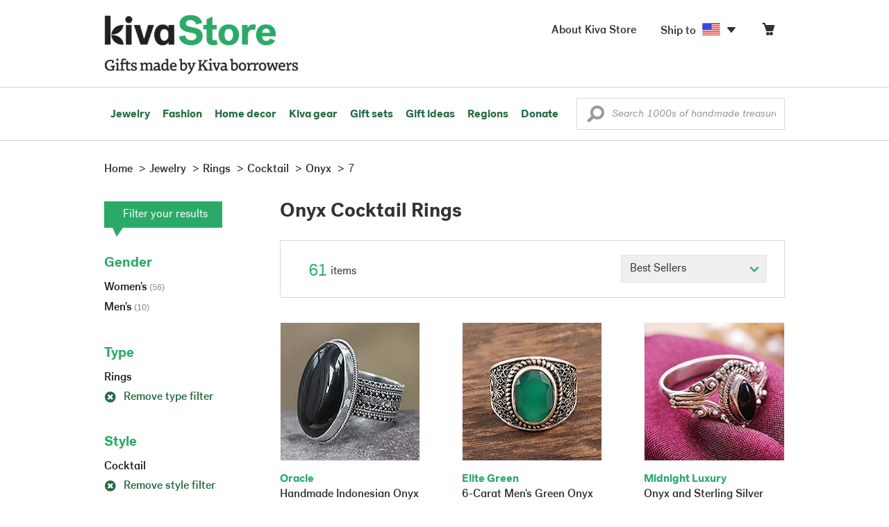

--- FILE ---
content_type: text/html;charset=UTF-8
request_url: https://store.kiva.org/jewelry/rings/cocktail/onyx/7/
body_size: 16736
content:


	


<!DOCTYPE html>
<html lang="en">

<head>
	<meta charset="utf-8">
	<title>Kiva | Onyx Cocktail Rings</title>
	
	<meta name="description" content="Shopping Kiva's Onyx Cocktail Ring Collection helps Kiva expand our reach and create more opportunity for families around the world."/>
	<meta name="author" content="">
    <meta name="Keywords" content="" />
	<meta name="viewport" content="width=1024">
	

    
	
		<script>
			var serviceWorkerVars = {"matchPatternImage":"/assets/images/logo/20180328_kiva_store_logo|/assets/images/banners"};

			// service worker
			if ( "serviceWorker" in navigator ) {
				navigator.serviceWorker.register('/service-worker.js').then(function() {
					return navigator.serviceWorker.ready;
				}).then(function(reg) {
					// update control may be needed at some point
					// reg.update();
					reg.active.postMessage(JSON.stringify( serviceWorkerVars ));
				}).catch(function(error) {
					console.log('Error : ', error);
				});
			} else {
				console.log("no service worker")
			}
    	</script>
    

	
	
		<script type="application/ld+json">
		{
			"@context": "https://schema.org",
			"@type": "BreadcrumbList",
			"itemListElement": [
				
				{
					"@type": "ListItem",
					"position": 1,
					"name": "Home",
					"item": {
						"@type": "WebPage",
						"@id": "https://store.kiva.org/"
					}
				},
				
				{
					"@type": "ListItem",
					"position": 2,
					"name": "Jewelry",
					"item": {
						"@type": "WebPage",
						"@id": "/jewelry/"
					}
				},
				
				{
					"@type": "ListItem",
					"position": 3,
					"name": "Rings",
					"item": {
						"@type": "WebPage",
						"@id": "/jewelry/rings/"
					}
				},
				
				{
					"@type": "ListItem",
					"position": 4,
					"name": "Cocktail",
					"item": {
						"@type": "WebPage",
						"@id": "/jewelry/rings/cocktail/"
					}
				},
				
				{
					"@type": "ListItem",
					"position": 5,
					"name": "Onyx",
					"item": {
						"@type": "WebPage",
						"@id": "/jewelry/rings/cocktail/onyx/"
					}
				},
				
				{
					"@type": "ListItem",
					"position": 6,
					"name": "7",
					"item": {
						"@type": "WebPage",
						"@id": "/jewelry/rings/cocktail/onyx/7/"
					}
				}
				
			]
		}
		</script>
	
	

	

	<!-- favicons -->
	<link rel="apple-touch-icon-precomposed" sizes="144x144" href="/assets/images/favicon/apple-touch-icon-144x144.png">
    <link rel="apple-touch-icon-precomposed" sizes="114x114" href="/assets/images/favicon/apple-touch-icon-114x114.png">
    <link rel="apple-touch-icon-precomposed" sizes="72x72" href="/assets/images/favicon/apple-touch-icon-72x72.png">
	<link rel="apple-touch-icon-precomposed" href="/assets/images/favicon/apple-touch-icon-57x57.png">
	<link rel="apple-touch-icon" href="/assets/images/favicon/apple-touch-icon-57x57.png">
	<link rel="icon" href="/assets/images/favicon/favicon.ico" />
	<!--[if IE]><link rel="shortcut icon" href="/assets/images/favicon/favicon.ico"><![endif]-->

	<!-- CSS -->
	
		<link href="//assets2.novica.net/common/css/bootstrap/3.1.1/bootstrap.css" rel="stylesheet" type="text/css" />
	
	<link href="/assets/css/main.css?activedate=20260124f" rel="stylesheet" type="text/css" />

	<!-- Core JS -->
	<script src="//assets1.novica.net/common/javascript/jquery/3.7.1/jquery.min.js" integrity="sha384-JCZ85lW1QjF1xm6AoWQHqtCkJ/7HKd9WvOD5YmiEtf0E/ctb8j2ErVlW61uGg10C" crossorigin="anonymous"></script>
	<script src="//assets1.novica.net/common/javascript/bootstrap/3.1.1/bootstrap.min.js" integrity="sha384-c0aGVNjSTTB1ZLJQn/ZB13qZRwGgBpaOKuaDvtpR7ZOYDqaLOzmfrAySBW5R6idt" crossorigin="anonymous"></script>

	<!-- site settings -->
	<script>
		var cookieMe = {
			read: function(cookieName) {
				var theCookie=""+document.cookie;
				theCookie = theCookie.toLowerCase();
				cookieName = cookieName.toLowerCase();
		 		var ind=theCookie.indexOf(cookieName);
		 		if (ind==-1 || cookieName=="") return "";
		 		var ind1=theCookie.indexOf(';',ind);
		 		if (ind1==-1) ind1=theCookie.length;
				return unescape(theCookie.substring(ind+cookieName.length+1,ind1));
			},
			set: function(cname, cvalue, expireit, nHrs) {
				if(expireit) {
					var cookieDate = new Date("January 1, 2000")
				} else {
					if(nHrs) {
						var cookieDate = new Date();
						var today = new Date();
						cookieDate.setTime(today.getTime() + 3600000*nHrs);
					} else {
						var cookieDate = new Date("January 1, 2199")
					}
				}
				var cookieString = cname + '=' + escape(cvalue) + ';SameSite=None;expires=' + cookieDate.toGMTString() + ';domain=.kiva.org;path=/;Secure';
				document.cookie = cookieString;
			}
		};
		var customerid = cookieMe.read("_customerid");
		var currentUnit = cookieMe.read("sitePreferences");
		
		
		function updateItemsPerPage(link,newval) {
			//cookieMe.set("PREFLIST",newval)
			location.href = link.href;
		}

		var appRoot = "/";
		var siteRoot = "/";
		var templateRoot = '/assets/javascript/core/templates/';
		var _siteSetting = $.parseJSON($.ajax( {type:"GET", url:"/config/siteSettings.json", dataType:"json", async:false } ).responseText);
		_siteSetting.root = 'https://store.kiva.org/';
		_siteSetting.rootSecure = 'https://secure.store.kiva.org/';
		var favoriteStatus = { item:{}, artist:{} };
		var assetStamp = '20260124a';
	</script>
	<script src="/assets/javascript/core/clientcheck.js?activedate=20260124f"></script>
	<script src="/assets/javascript/core/lib.js?activedate=20260124f"></script>
	<script src="//assets1.novica.net/common/javascript/js-template/doT.min.js" integrity="sha384-tJGbTBUGsDsPF51ez/AGHdA2q8z4k7KYvjsx3eaKIioWzMaRnKa7Znil/LF8Wqsz" crossorigin="anonymous"></script>
	<script src="//assets1.novica.net/common/javascript/jscroll/jScrollPane.min.js" integrity="sha384-XHjzJRQ01pOt1L6aYBv7IlMRkAGyssAvY/IPYtIulYmP2gq1MwI5oTkSHxZy4Hr2" crossorigin="anonymous"></script>
	<script src="//assets1.novica.net/common/javascript/jquery-expander/jquery.expander.min.js" integrity="sha384-J52APSW7MwP5eQww4yRq3+htBjhRS8IOEHga7EhbwCqV5NlWZiEJMy13nRLbRZ7P" crossorigin="anonymous"></script>
	<script type="text/javascript">
		// tagmanager vars
		dataLayer = [{
			'visitorId': customerid,
			'pageType': 'category',
			'subdomainName': 'store',
			'productID': '',
			
			'site_section': 'jewelry',
			
			
			'product_name': [''],
			
			
			'product_price': [''],
			
			
			'product_category': [''],
			
			'categories': 'jewelry, rings, cocktail onyx 7',
			'transactionProducts': [],
			'instanceID': '4'
		}];
	</script>
	<!-- Google Tag Manager -->
	<script>(function(w,d,s,l,i){w[l]=w[l]||[];w[l].push({'gtm.start':
	new Date().getTime(),event:'gtm.js'});var f=d.getElementsByTagName(s)[0],
	j=d.createElement(s),dl=l!='dataLayer'?'&l='+l:'';j.async=true;j.src=
	'https://www.googletagmanager.com/gtm.js?id='+i+dl;f.parentNode.insertBefore(j,f);
	})(window,document,'script','dataLayer','GTM-KWMQ7RP');</script>
	<!-- End Google Tag Manager -->	
		
	
	
	
	

	
	

	

	
		<!-- Other JS asset -->
		
			<script src="/assets/javascript/libs/jquery-tinysort/jquery.tinysort.min.js?activedate=20260124f"></script>
		
	

</head>
<body id="shop" class="category jewelry rings style-cocktail gemstone-onyx ring_size-7">
<!-- Google Tag Manager (noscript) -->
<noscript><iframe src="https://www.googletagmanager.com/ns.html?id=GTM-KWMQ7RP"
height="0" width="0" style="display:none;visibility:hidden"></iframe></noscript>
<!-- End Google Tag Manager (noscript) -->


<header>
	<div id="logo" class="border-b2">
		<div class="container-np">
			<div class="row global-nav">
				<div class="col-xs-6 stretch">
					<ul class="nostyle global-flyout clearfix">
						<li class="pull-left">
							<a href="/" class="brand block" id="hdr-logo">
								
									<img src="/assets/images/logo/kiva_store_logo_black_large.png" width="280" border="0" alt="Kiva Store" class="m-hide">
									<img src="/assets/images/logo/kiva_store_logo_black_small.png" width="200" border="0" alt="Kiva Store" class="hide m-show">
									
								
							</a>
						</li>
						<li class="pull-right m-show hide">
							<a href="/about/" id="aboutKivaStore" class="brand block">About</a>
						</li>
				
					</ul>
				</div>
				<div class="col-xs-6 pad-t3 m-pad-t0 stretch">
					<ul id="cart-account-flyout" class="nostyle global-flyout">
						
						<li id="cart-flyout" class="pull-right text-right delayedload show-flyout has-flyout" data-contenttype="cartheader">
							<a href="/cart/" id="headercart" aria-label="Click to view items in your cart"><span class="cartitemamount rel top1- size16 m-size20"></span><i class="ss-cart size18 rel top03 m-marg-l03 m-size22"></i></a>
						</li>
						
						<li id="shipToCountry" class="pull-right delayedload m-hidden" data-contenttype="shiptocountry">
							<a href="/session/shipTo/" class="shipToLink clickaction" data-actiontype="dialog" data-modaltype="_default" data-country="US" onclick="return false;" rel="nofollow"><span class="size16 marg-r05">Ship to </span><i class="shipToFlag flag-icon flag-sm va-m" style="opacity:0;"></i><i class="icon-caret-down size28"></i></a>
						</li>
						<li id="aboutKivaStore" class="pull-right m-hidden">
							<a href="/about/" class="">
						       <span class="size16 marg-r05">About Kiva Store</span>
						    </a>
						</li>
						
					</ul>
				</div>
			</div>
		</div>
	</div>
	<div id="header-nav" class="border-b2">
		<div class="container-np clearfix rel m-nopad m-nomarg">
			
			<nav id="main-menu" class="pull-left clearfix stretch">
				<ul id="header-main-flyout" class="clearfix nostyle show-flyout-parent mainnav collapse navbar-collapse">
					<li class="has-flyout nav-shop-li">
						<a class="nav-level-1 m-show" href="javascript:void(0)" rel="nofollow">Shop</a>
						<ul class="nav-shop nopadding" aria-haspopup="true" aria-expanded="false">
							

	<li id="jewelry" class="has-flyout">
		<a href="https://store.kiva.org/jewelry/" aria-haspopup="true" aria-expanded="false">Jewelry</a>
		<div class="main-menu-flyout menu-flyout m-collapse">
			<ul class="row">
				<li class="col-sm-3">
					<ul class="hide m-show m-all-link"><li><a href="/jewelry/" class="flyout-hdr loadlink">All jewelry</a></li></ul>
					<h3><a href="/jewelry/womens/" class="flyout-hdr">Women's</a> <span class="hide m-show m-drop-icon"><i class="ss-navigatedown green size18"></i></span></h3>
					<ul class="sublinks m-collapse">
						<li><a href="/jewelry/anklets/" data-featuredimage="15/p194153_1.jpg" class="loadlink">Anklets</a></li>
						<li><a href="/jewelry/bracelets/" data-featuredimage="10/p201042_1.jpg" class="loadlink">Bracelets</a></li>
						<li><a href="/jewelry/brooches/" data-featuredimage="10/p222420_1.jpg" class="loadlink">Brooches</a></li>
						<li><a href="/jewelry/earrings/" data-featuredimage="9/p219854_1.jpg" class="loadlink">Earrings</a></li>
						<li><a href="/jewelry-boxes/" data-featuredimage="10/p184425_1.jpg" class="loadlink">Jewelry boxes</a></li>
						<li><a href="/jewelry/jewelry-sets/" data-featuredimage="15/p123206_1.jpg" class="loadlink">Jewelry sets</a></li>
						<li><a href="/jewelry/necklaces/" data-featuredimage="10/p193663_1.jpg" class="loadlink">Necklaces</a></li>
						<li><a href="/jewelry/rings/" data-featuredimage="10/p139361_1.jpg" class="loadlink">Rings</a></li>
					</ul>
				</li>
				<li class="col-sm-3">
					<h3><a href="/jewelry/mens/" class="flyout-hdr">Men's</a><span class="hide m-show m-drop-icon"><i class="ss-navigatedown green size18"></i></span></h3>
					<ul class="sublinks m-collapse">
						<li><a href="/jewelry/mens/bracelets/" data-featuredimage="10/p231616_1.jpg" class="loadlink">Bracelets</a></li>
						<li><a href="/jewelry/mens/necklaces/" data-featuredimage="4/p211614_1.jpg" class="loadlink">Necklaces</a></li>
						<li><a href="/jewelry/mens/rings/" data-featuredimage="10/p226651_1.jpg" class="loadlink">Rings</a></li>
					</ul>
					<h3><a href="javascript:void(0);" class="flyout-hdr" rel="nofollow">Materials</a> <span class="hide m-show m-drop-icon"><i class="ss-navigatedown green size18"></i></span></h3>
					<ul class="sublinks m-collapse">
						<li><a href="/jewelry/beaded/" data-featuredimage="9/p217568_1.jpg" class="loadlink">Beads</a></li>
						<li><a href="/jewelry/gold/" data-featuredimage="9/p231940_1.jpg" class="loadlink">Gold</a></li>
						<li><a href="/jewelry/leather/" data-featuredimage="9/p146634_1.jpg" class="loadlink">Leather</a></li>
						<li><a href="/jewelry/silver/" data-featuredimage="9/p140525_1.jpg" class="loadlink">Silver</a></li>
					</ul>
				</li>
				<li class="col-sm-3">
					<h3><a href="javascript:void(0);" class="flyout-hdr" rel="nofollow">Special collections</a> <span class="hide m-show m-drop-icon"><i class="ss-navigatedown green size18"></i></span></h3>
					<ul class="sublinks m-collapse">
						<li><a href="/jewelry/animal-themed/" data-featuredimage="10/p216655_1.jpg" class="loadlink">Animal themed</a></li>
						<li><a href="/jewelry/birthstone/" data-featuredimage="15/p163207_1.jpg" class="loadlink">Birthstones</a></li>
						<li><a href="/jewelry/bohemian/" data-featuredimage="9/p200073_1.jpg" class="loadlink">Bohemian</a></li>
						<li><a href="/jewelry/bridal/" data-featuredimage="10/p183586_1.jpg" class="loadlink">Bridal jewelry</a></li>
						<li><a href="/jewelry/cross/" data-featuredimage="10/p144013_1.jpg" class="loadlink">Crosses</a></li>
						<li><a href="/jewelry/eco-friendly/" data-featuredimage="5/p219328_1.jpg" class="loadlink">Eco-friendly</a></li>
						<li><a href="/jewelry/heart/" data-featuredimage="4/p111051_1.jpg" class="loadlink">Hearts</a></li>
						<li><a href="/jewelry/hill-tribe/" data-featuredimage="9/p140540_1.jpg" class="loadlink">Hill tribe</a></li>
					</ul>
				</li>
				<li class="col-sm-3 pic">
					<div class="menu-flyout-image">
						<img src="//images1.novica.net/pictures/9/p285146_1.jpg" class="mainmenu-featuredimage" border="0" alt="jewelry">
					</div>
					<div class="marg-t2"><img src="/assets/images/kiva-store-powered-by-novica.png" class="" border="0" alt="Powered by NOVICA" /></div>
				</li>
			</ul>
		</div>
		<span class="hide m-show m-drop-icon"><i class="ss-navigatedown green size18"></i></span>
	</li>
	<li id="fashion" class="has-flyout">
		<a href="/fashion/" aria-haspopup="true" aria-expanded="false">Fashion</a>
		<div class="main-menu-flyout menu-flyout m-collapse">
			<ul class="row">
				<li class="col-sm-3">
					<ul class="hide m-show m-all-link"><li><a href="/fashion/" class="flyout-hdr loadlink">All fashion</a></li></ul>
					<h3><a href="/clothing/womens/" class="flyout-hdr">Women's clothing</a> <span class="hide m-show m-drop-icon"><i class="ss-navigatedown green size18"></i></span></h3>
					<ul class="sublinks m-collapse">
						<li><a href="/clothing/womens/cardigans/" data-featuredimage="4/p190113_1.jpg" class="loadlink">Cardigans</a></li>
						<li><a href="/clothing/womens/dresses/" data-featuredimage="15/p231721_1.jpg" class="loadlink">Dresses</a></li>
						<li><a href="/clothing/womens/jackets-and-coats/" data-featuredimage="4/p259909_1.jpg" class="loadlink">Jackets</a></li>
						<li><a href="/clothing/womens/ponchos/" data-featuredimage="4/p96420_1.jpg" class="loadlink">Ponchos</a></li>
						<li><a href="/clothing/womens/robes/" data-featuredimage="10/p204334_1.jpg" class="loadlink">Robes</a></li>
						<li><a href="/clothing/womens/skirts/" data-featuredimage="9/p214679_1.jpg" class="loadlink">Skirts</a></li>
						<li><a href="/clothing/womens/tops/" data-featuredimage="15/p272867_1.jpg" class="loadlink">Tops</a></li>
						<li><a href="/clothing/womens/pants/" data-featuredimage="10/p257736_1.jpg" class="loadlink">Pants</a></li>
						<li><a href="/clothing/womens/tunics/" data-featuredimage="15/p239440_1.jpg" class="loadlink">Tunics</a></li>
						<li><a href="/clothing/womens/wraps-and-ruanas/" data-featuredimage="4/p159521_1.jpg" class="loadlink">Wraps</a></li>
					</ul>
				</li>
				<li class="col-sm-3 newcolappendafter">
					<h3><a href="/accessories/womens/" class="flyout-hdr">Women's accessories</a> <span class="hide m-show m-drop-icon"><i class="ss-navigatedown green size18"></i></span></h3>
					<ul class="sublinks m-collapse">
						<li><a href="/accessories/womens/belts/" data-featuredimage="10/p176538_1.jpg" class="loadlink">Belts</a></li>
						
						<li><a href="/accessories/womens/gloves/" data-featuredimage="4/p174637_1.jpg" class="loadlink">Gloves</a></li>
						<li><a href="/accessories/womens/hats/" data-featuredimage="4/p161022_1.jpg" class="loadlink">Hats</a></li>
						<li><a href="/accessories/womens/scarves/" data-featuredimage="10/p133184_1.jpg" class="loadlink">Scarves</a></li>
						<li><a href="/accessories/womens/shawls/" data-featuredimage="10/p184472_1.jpg" class="loadlink">Shawls</a></li>
						
					</ul>
					<h3><a href="/clothing/mens/" class="flyout-hdr">Men's fashion</a> <span class="hide m-show m-drop-icon"><i class="ss-navigatedown green size18"></i></span></h3>
					<ul class="sublinks m-collapse">
						<li><a href="/accessories/mens/" data-featuredimage="15/p255130_1.jpg" class="loadlink">Accessories</a></li>
						<li><a href="/handbags/mens/" data-featuredimage="4/p250404_1.jpg" class="loadlink">Bags</a></li>
						<li><a href="/clothing/mens/" data-featuredimage="4/p201787_1.jpg" class="loadlink">Clothing</a></li>
						<li><a href="/accessories/mens/cufflinks/" data-featuredimage="15/p147275_1.jpg" class="loadlink">Cuff links</a></li>
					</ul>
				</li>
				<li class="col-sm-3">
					<h3><a href="/handbags/" class="flyout-hdr">Handbags</a> <span class="hide m-show m-drop-icon"><i class="ss-navigatedown green size18"></i></span></h3>
					<ul class="sublinks m-collapse">
						<li><a href="/handbags/clutches/" data-featuredimage="10/p253179_1.jpg" class="loadlink">Clutches</a></li>
						<li><a href="/handbags/cotton/" data-featuredimage="9/p218122_1.jpg" class="loadlink">Cotton bags</a></li>
						<li><a href="/handbags/leather/" data-featuredimage="7/p195642_1.jpg" class="loadlink">Leather bags</a></li>
						<li><a href="/handbags/shoulder-bags/" data-featuredimage="9/p201108_1.jpg" class="loadlink">Shoulder bags</a></li>
						<li><a href="/handbags/tote/" data-featuredimage="27/p241524_1.jpg" class="loadlink">Totes</a></li>
						<li><a href="/handbags/travel-bags-and-accessories/" data-featuredimage="7/p164804_1.jpg" class="loadlink">Travel bags</a></li>
						<li><a href="/handbags/upcycled/" data-featuredimage="27/p182833_1.jpg" class="loadlink">Upcycled</a></li>
					</ul>
					<h3><a href="javascript:void(0);" class="flyout-hdr" rel="nofollow">Collections</a> <span class="hide m-show m-drop-icon"><i class="ss-navigatedown green size18"></i></span></h3>
					<ul class="sublinks m-collapse">
						<li><a href="/fashion/alpaca/" data-featuredimage="4/p198136_1.jpg" class="loadlink">Alpaca</a></li>
						<li><a href="/fashion/batik/" data-featuredimage="10/p141072_1.jpg" class="loadlink">Batik</a></li>
						<li><a href="/fashion/bohemian/" data-featuredimage="" class="loadlink">Bohemian</a></li>
					</ul>
				</li>
				<li class="col-sm-3 pic">
					<div class="menu-flyout-image">
						<img src="//images1.novica.net/pictures/4/p450429_1.jpg" class="mainmenu-featuredimage" border="0" alt="Fashion">
					</div>
					<div class="marg-t2"><img src="/assets/images/kiva-store-powered-by-novica.png" class="" border="0" alt="Powered by NOVICA" /></div>
				</li>
			</ul>
		</div>
		<span class="hide m-show m-drop-icon"><i class="ss-navigatedown green size18"></i></span>
	</li>
	<li id="home-decor" class="has-flyout">
		<a href="/home-decor/" aria-haspopup="true" aria-expanded="false">Home decor</a>
		<div class="main-menu-flyout menu-flyout m-collapse">
			<ul class="row">
				<li class="col-sm-3">
					<ul class="hide m-show m-all-link"><li><a href="/home-decor/" class="flyout-hdr loadlink">All home decor</a></li></ul>
					<h3><a href="javascript:void(0);" class="flyout-hdr" rel="nofollow">Home Accessories</a> <span class="hide m-show m-drop-icon"><i class="ss-navigatedown green size18"></i></span></h3>
					<ul class="sublinks m-collapse">
						<li><a href="/home-decor/candle-holders/" data-featuredimage="9/p229882_1.jpg" class="loadlink">Candle holders</a></li>
						<li><a href="/home-decor/chess-sets-games/" data-featuredimage="7/p201674_1.jpg" class="loadlink">Chess sets &amp; games</a></li>
						<li><a href="/holiday-decor-and-ornaments/" data-featuredimage="10/p248153_1.jpg" class="loadlink">Christmas decorations</a></li>
						<li><a href="/home-decor/decor-accessories/decorative-boxes/" data-featuredimage="9/p218521_1.jpg" class="loadlink">Decorative boxes</a></li>
						<li><a href="/home-decor/masks/" data-featuredimage="5/p214386_1.jpg" class="loadlink">Masks</a></li>
						<li><a href="/home-decor/mirrors/" data-featuredimage="15/p216884_1.jpg" class="loadlink">Mirrors</a></li>
						<li><a href="/musical-instruments/" data-featuredimage="4/p97696_1.jpg" class="loadlink">Musical instruments</a></li>
						<li><a href="/home-decor/decor-accessories/photo-frames/" data-featuredimage="15/p243754_1.jpg" class="loadlink">Picture frames</a></li>
						<li><a href="/home-decor/sculpture/" data-featuredimage="10/p215169_1.jpg" class="loadlink">Sculptures &amp; carvings</a></li>
						<li><a href="/home-decor/tableware/table-linens/" data-featuredimage="27/p228836_1.jpg" class="loadlink">Table linens</a></li>
						<li><a href="/home-decor/tableware/" data-featuredimage="7/p15881_1.jpg" class="loadlink">Tableware</a></li>
						<li><a href="/home-decor/vases/" data-featuredimage="9/p79466_1.jpg" class="loadlink">Vases</a></li>
					</ul>
				</li>
				<li class="col-sm-3 newcolappendafter">
					<h3><a href="javascript:void(0);" class="flyout-hdr" rel="nofollow">Home furnishings</a> <span class="hide m-show m-drop-icon"><i class="ss-navigatedown green size18"></i></span></h3>
					<ul class="sublinks m-collapse">
						<li><a href="/home-decor/furniture/" data-featuredimage="15/p220327_1.jpg" class="loadlink">Furniture</a></li>
						<li><a href="/home-decor/hammock/" data-featuredimage="7/p108904_1.jpg" class="loadlink">Hammocks</a></li>
						<li><a href="/paintings/" data-featuredimage="4/p183772_1.jpg" class="loadlink">Paintings</a></li>
						<li><a href="/home-decor/pillows-and-throws/" data-featuredimage="15/p196179_1.jpg" class="loadlink">Pillows &amp; throws</a></li>
						<li><a href="/home-decor/area-rugs/" data-featuredimage="7/p174674_1.jpg" class="loadlink">Rugs</a></li>
						<li><a href="/home-decor/wall-decor/" data-featuredimage="10/p190270_1.jpg" class="loadlink">Wall decor</a></li>
					</ul>
					<h3><a href="javascript:void(0);" class="flyout-hdr" rel="nofollow">Collections</a> <span class="hide m-show m-drop-icon"><i class="ss-navigatedown green size18"></i></span></h3>
					<ul class="sublinks m-collapse">
						<li><a href="/home-decor/archaeological/" data-featuredimage="27/p179127_1.jpg" class="loadlink">Archaelogical</a></li>
						<li><a href="/home-decor/east-meets-west/" data-featuredimage="10/p208299_1.jpg" class="loadlink">East meets west</a></li>
						<li><a href="/home-decor/eco-friendly/" data-featuredimage="10/p212961_1.jpg" class="loadlink">Eco-friendly</a></li>
					</ul>
				</li>
				<li class="col-sm-3">
					<h3><a href="javascript:void(0);" class="flyout-hdr" rel="nofollow">Shop by region</a> <span class="hide m-show m-drop-icon"><i class="ss-navigatedown green size18"></i></span></h3>
					<ul class="sublinks m-collapse">
						
						
							<li><a href="/home-decor/bali-and-java/" data-featuredimage="10/p252499_1.jpg" class="loadlink">Bali &amp; Java</a></li>
						
							<li><a href="/home-decor/brazil/" data-featuredimage="2/p207611_1.jpg" class="loadlink">Brazil</a></li>
						
							<li><a href="/home-decor/central-america/" data-featuredimage="27/p178888_1.jpg" class="loadlink">Central America</a></li>
						
							<li><a href="/home-decor/india/" data-featuredimage="15/p203714_1.jpg" class="loadlink">India</a></li>
						
							<li><a href="/home-decor/mexico/" data-featuredimage="7/p195956_1.jpg" class="loadlink">Mexico</a></li>
						
							<li><a href="/home-decor/thailand/" data-featuredimage="9/p178289_1.jpg" class="loadlink">Thailand</a></li>
						
							<li><a href="/home-decor/andes/" data-featuredimage="4/p128101_1.jpg" class="loadlink">The Andes</a></li>
						
							<li><a href="/home-decor/west-africa/" data-featuredimage="5/p28510_1.jpg" class="loadlink">West Africa</a></li>
						
					</ul>
				</li>
				<li class="col-sm-3 pic">
					<div class="menu-flyout-image">
						<img src="//images1.novica.net/pictures/7/p402446_1.jpg" class="mainmenu-featuredimage" border="0" alt="Home">
					</div>
					<div class="marg-t2"><img src="/assets/images/kiva-store-powered-by-novica.png" class="" border="0" alt="Powered by NOVICA" /></div>
				</li>
			</ul>
		</div>
		<span class="hide m-show m-drop-icon"><i class="ss-navigatedown green size18"></i></span>
	</li>
	<li id="kiva-gear" class="no-flyout">
		<a href="/kiva-gear/">Kiva gear</a>
	</li>
	<li id="kiva-gift-sets" class="no-flyout">
		<a href="/kiva-gift-sets/">Gift sets</a>
	</li>

	
		<li id="all-gifts" class="has-flyout">
			<a href="https://store.kiva.org/unique-gifts/" aria-haspopup="true" aria-expanded="false">Gift ideas</a>
			<div class="main-menu-flyout menu-flyout m-collapse">
				<ul class="row">
					<li class="col-sm-3">
						<ul class="hide m-show m-all-link"><li><a href="https://store.kiva.org/unique-gifts/" class="flyout-hdr loadlink">All gifts</a></li></ul>
						<h3><a href="javascript:void(0);" class="flyout-hdr" rel="nofollow">Occasions</a> <span class="hide m-show m-drop-icon"><i class="ss-navigatedown green size18"></i></span></h3>
						<ul class="sublinks m-collapse">
							<li><a href="https://store.kiva.org/anniversary-gifts/" data-featuredimage="10/p163615_1.jpg" class="loadlink">Anniversary</a></li>
							<li><a href="https://store.kiva.org/corporate-gifts/" data-featuredimage="4/p192195_1.jpg" class="loadlink">Corporate gifts</a></li>
							<li><a href="https://store.kiva.org/unique-gifts/gifts-for-dad/" data-featuredimage="7/p184608_1.jpg" class="loadlink">Father's day</a></li>
							<li><a href="https://store.kiva.org/good-luck-gifts/" data-featuredimage="15/p195669_1.jpg" class="loadlink">Good luck gifts</a></li>
							<li><a href="https://store.kiva.org/unique-gifts/graduation-gifts/" data-featuredimage="27/p193605_1.jpg" class="loadlink">Graduation</a></li>
							<li><a href="https://store.kiva.org/unique-gifts/housewarming-gifts/" data-featuredimage="10/p145101_1.jpg" class="loadlink">Housewarming</a></li>
							<li><a href="https://store.kiva.org/unique-gifts/womens/gifts-for-mom/" data-featuredimage="9/p203284_1.jpg" class="loadlink">Mother's day</a></li>
							<li><a href="https://store.kiva.org/valentines-day-gifts/" data-featuredimage="10/p175970_1.jpg" class="loadlink">Valentine's day</a></li>
							<li><a href="https://store.kiva.org/wedding-collection/" data-featuredimage="7/p157062_1.jpg" class="loadlink">Wedding</a></li>
						</ul>
					</li>
					<li class="col-sm-3">
						<h3><a href="javascript:void(0);" class="flyout-hdr" rel="nofollow">Interests</a> <span class="hide m-show m-drop-icon"><i class="ss-navigatedown green size18"></i></span></h3>
						<ul class="sublinks m-collapse">
							<li><a href="https://store.kiva.org/unique-gifts/animals/" data-featuredimage="9/p213959_1.jpg" class="loadlink">For animal lovers</a></li>
							<li><a href="https://store.kiva.org/unique-gifts/bohemian-style/" data-featuredimage="10/p410515_1.jpg" class="loadlink">For bohemian style</a></li>
							<li><a href="https://store.kiva.org/unique-gifts/cooking/" data-featuredimage="27/p208347_1.jpg" class="loadlink">For cooking enthusiasts</a></li>
							
							<li><a href="https://store.kiva.org/unique-gifts/gardening/" data-featuredimage="27/p180385_1.jpg" class="loadlink">For gardeners</a></li>
							
							<li><a href="https://store.kiva.org/unique-gifts/travel/" data-featuredimage="4/p87769_1.jpg" class="loadlink">For travelers</a></li>
							
							<li><a href="https://store.kiva.org/unique-gifts/wine-and-champagne/" data-featuredimage="4/p230006_1.jpg" class="loadlink">For wine lovers</a></li>
							<li><a href="https://store.kiva.org/unique-gifts/yoga-and-meditation/" data-featuredimage="10/p182535_1.jpg" class="loadlink">For yoga lovers</a></li>
						</ul>
					</li>
					<li class="col-sm-3">
						<h3><a href="javascript:void(0);" class="flyout-hdr" rel="nofollow">Recipients &amp; Price</a> <span class="hide m-show m-drop-icon"><i class="ss-navigatedown green size18"></i></span></h3>
						<ul class="sublinks m-collapse">
							<li><a href="https://store.kiva.org/unique-gifts/gifts-for-dad/" data-featuredimage="4/p156364_1.jpg" class="loadlink">Gifts for dad</a></li>
							<li><a href="https://store.kiva.org/unique-gifts/gifts-for-her/" data-featuredimage="10/p188079_1.jpg" class="loadlink">Gifts for her</a></li>
							<li><a href="https://store.kiva.org/unique-gifts/gifts-for-him/" data-featuredimage="15/p239240_1.jpg" class="loadlink">Gifts for him</a></li>
							<li><a href="https://store.kiva.org/unique-gifts/gifts-for-mom/" data-featuredimage="10/p219291_1.jpg" class="loadlink">Gifts for mom</a></li>
							<li class="m-hidden">&nbsp;</li>
							<li><a href="https://store.kiva.org/unique-gifts/under-$20/" data-featuredimage="" class="loadlink">Under $20</a></li>
							<li><a href="https://store.kiva.org/unique-gifts/$20-to-$40/" data-featuredimage="" class="loadlink">$20 to $40</a></li>
							<li><a href="https://store.kiva.org/unique-gifts/$40-to-$60/" data-featuredimage="" class="loadlink">$40 to $60</a></li>
							<li><a href="https://store.kiva.org/unique-gifts/$60-to-$100/" data-featuredimage="" class="loadlink">$60 to $100</a></li>
							<li><a href="https://store.kiva.org/unique-gifts/$100-to-$200/" data-featuredimage="" class="loadlink">$100 to $200</a></li>
							<li><a href="https://store.kiva.org/unique-gifts/over-$200/" data-featuredimage="" class="loadlink">Over $200</a></li>
						</ul>
					</li>
					<li class="col-sm-3 pic">
						<div class="menu-flyout-image">
							<img src="//images1.novica.net/pictures/10/p163615_1.jpg" class="mainmenu-featuredimage" border="0" alt="Gifts" />
						</div>
						<div class="marg-t2"><img src="/assets/images/kiva-store-powered-by-novica.png" class="" border="0" alt="Powered by NOVICA" /></div>
					</li>
				</ul>
			</div>
			<span class="hide m-show m-drop-icon"><i class="ss-navigatedown green size18"></i></span>
		</li>
	
	
	<li id="regions" class="has-flyout">
		<a href="/newarrivals/" aria-haspopup="true" aria-expanded="false">Regions</a>
		<div class="main-menu-flyout menu-flyout m-collapse">
			<ul class="row">
				<li class="col-sm-9 pic">
					<div class="menu-flyout-image" id="regionmoodpic">
						<img src="/assets/images/sectionMenu/regions/region-default.png" id="mainmenu-featuredimage-region-placeholder" border="0" alt="Home">
						<img src="/assets/images/trans.png" id="mainmenu-featuredimage-region" border="0" alt="">
					</div>
				</li>
				<li class="col-sm-3 pad-t35 m-nopad">
					<h3><a href="javascript:void(0);" class="flyout-hdr" rel="nofollow">Global Regions</a> <span class="hide m-show m-drop-icon"><i class="ss-navigatedown green size18"></i></span></h3>
					<ul class="sublinks m-collapse">
						
						
							<li class="loadlink"><a href="/bali-and-java/" class="showfeaturedimage" data-targetimageid="mainmenu-featuredimage-region" data-sourceimage="/assets/images/sectionMenu/regions/bali-and-java-region2018.jpg">Bali &amp; Java</a></li>
						
							<li class="loadlink"><a href="/central-america/" class="showfeaturedimage" data-targetimageid="mainmenu-featuredimage-region" data-sourceimage="/assets/images/sectionMenu/regions/central-america-region2018.jpg">Central America</a></li>
						
							<li class="loadlink"><a href="/india/" class="showfeaturedimage" data-targetimageid="mainmenu-featuredimage-region" data-sourceimage="/assets/images/sectionMenu/regions/india-region2018.jpg">India</a></li>
						
							<li class="loadlink"><a href="/mexico/" class="showfeaturedimage" data-targetimageid="mainmenu-featuredimage-region" data-sourceimage="/assets/images/sectionMenu/regions/mexico-region2018.jpg">Mexico</a></li>
						
							<li class="loadlink"><a href="/thailand/" class="showfeaturedimage" data-targetimageid="mainmenu-featuredimage-region" data-sourceimage="/assets/images/sectionMenu/regions/thailand-region2018.jpg">Thailand</a></li>
						
							<li class="loadlink"><a href="/andes/" class="showfeaturedimage" data-targetimageid="mainmenu-featuredimage-region" data-sourceimage="/assets/images/sectionMenu/regions/andes-region2018.jpg">The Andes</a></li>
						
							<li class="loadlink"><a href="/west-africa/" class="showfeaturedimage" data-targetimageid="mainmenu-featuredimage-region" data-sourceimage="/assets/images/sectionMenu/regions/westafrica-region2018.jpg">West Africa</a></li>
						
					</ul>
				</li>				
			</ul>
		</div>
		<span class="hide m-show m-drop-icon"><i class="ss-navigatedown green size18"></i></span>
	</li>
	<li id="donate" class="no-flyout"><a href="/donate/">Donate</a></li>

						</ul>
					</li>
					
					
					
					<li class="m-show"><a class="nav-level-1" href="https://store.kiva.org/help/">Help</a></li>					
					
					
					<li id="shipToCountry" class="m-show delayedload" data-contenttype="shiptocountry">
						<a href="/session/shipTo/" class="shipToLink clickaction nav-level-1" data-actiontype="dialog" data-modaltype="_default" data-country="US" onclick="return false;" rel="nofollow"><span class="size16 marg-r3">Ship to </span><i class="shipToFlag flag-icon flag-lr va-m"></i></a>
						<span class="m-drop-icon"><i class="ss-navigatedown green size18"></i></span>
				</ul>
				<button type="button" id="mobile-menubar" class="mobile-menubar pull-left navbar-toggle collapsed" data-toggle="collapse" data-target="#header-main-flyout" aria-expanded="false">
					<i class="ss-menu"></i><span class="storeMenu"></span><i class="ss-delete green"></i>
	    		</button>
	    		
			</nav>
			<div id="header-search" class="pull-right stretch">
				

	<form id="headerSearch" name="headerSearch" action="" class="sitesearch m-nopad rel" role="search">
		<div class="input-group">
			<input name="keywordHeader" type="text" id="keywordHeader" placeholder="Search 1000s of handmade treasures" value="" class="searchkeyword form-control italic kivagrot-medium" autocomplete="off" aria-label="Enter a search keyword">
			
			<span class="search-icon size24" role="button" tabindex="0"><i class="ss-search va-m"></i></span>
		</div>
	</form>

			</div>
		</div>
	</div>
</header>


<div class="container-fluid pad-lr0" role="main">
	<div class="main-page">
		






<script>
	var relatedCollectionTitle = "Onyx Cocktail Rings";
</script>
<div class="itemlist-container container clearfix pad-lr0 m-pad-h2">
	<div class="row">
		<div class="col-xs-12">
			


	<ol class="breadcrumb m-hidden" role="navigation" aria-label="Breadcrumb">
		<li><a href="/"><span>Home</span></a></li>
		
			
				
				
				
				
				
					
				
				
				
					<li><a href="/jewelry/"><span>Jewelry</span></a></li>
				
				
			
		
			
				
				
				
				
				
					
				
				
				
					<li><a href="/jewelry/rings/"><span>Rings</span></a></li>
				
				
			
		
			
				
				
				
				
				
					
				
				
				
					<li><a href="/jewelry/rings/cocktail/"><span>Cocktail</span></a></li>
				
				
			
		
			
				
				
				
				
				
					
				
				
				
					<li><a href="/jewelry/rings/cocktail/onyx/"><span>Onyx</span></a></li>
				
				
			
		
			
				
				
				
				
				
					
				
				
				
					<li id="aSelectedNav"><span>7</span></li>
				
				
			
		
	</ol>

		</div>

	    <!-- product list -->
		<div class="col-xs-9 pull-right stretch">
			<div class="row">
				<div class="col-xs-12">
					<h1 class="size28 m-size20 m-pad-t2">Onyx Cocktail Rings</h1>
					
				</div>
				<div class="col-xs-1 m-hide">
				</div>
			</div>
			
			
			
			
				






		
	
<style>
	.thumbs img.selected {
		opacity:1;
		cursor:default;
		border:2px solid #d2d2d2;
		padding:0;
	}
	.thumbs img {
		margin: 0 3px;
		border:1px solid #EAEAEA;
		opacity:0.7;
		cursor: pointer;
		padding:1px;
	}
	.col-xs-4 .product-container { width: 202px; height: 350px; position: relative; margin:0 auto; }
	
	/*a.productnamelink p { height:60px; }*/
</style>








	<div class="pagination-bar bg-white clearfix m-hidden">
		
	
		<div class="total-items"><span class="green size24 letter-spacing-02e- pull-left" role="heading">61</span> <span class="itemcounttext pull-left">items</span></div>
	
	<div class="items-sort">
		
	<select id="" class="form-control checkout-select" name="sort" onchange="location.href=this.options[this.selectedIndex].value;" aria-label="Click to select a sort by option">
		<option value="/jewelry/rings/cocktail/onyx/7/" SELECTED>Best Sellers</option>
		
        <option value="/jewelry/rings/cocktail/onyx/7/pg-sortby-price/">Price: lowest to highest</option>
		
        <option value="/jewelry/rings/cocktail/onyx/7/pg-sortby-price-desc/">Price: highest to lowest</option>
		
        <option value="/jewelry/rings/cocktail/onyx/7/pg-sortby-newest/">Newest arrivals</option>
		
	</select>

	</div>

	</div>




	<div id="category-filter-flyout" class="row m-marg-b4 hide m-show">
		<div class="m-col-xs-6 pull-left category-filter-nav m-hidden" data-role="filter-main-flyout">
			<button class="btn btn-primary btn-block size18 filterBy"><span>Filters</span></button>
		</div>
		<div class="m-col-xs-6 pull-left category-filter-nav m-hidden" data-role="sortby-main-flyout">
			<button class="btn btn-primary btn-block size18 sortBy"><span>Sort By</span></button>
		</div>
	</div>


<!-- product list -->
<div id="product-list" class="categories-items">

	<div class="row fit-imgs imglisting-type-3">
	
			<div class="col-xs-4">
			
				<a href="/product/handmade-indonesian-onyx-and-silver-cocktail-ring-oracle/K14469/" class="productnamelink" data-linkproductid="K14469">
					
					<img src="https://images1.novica.net/pictures/10/p195160_1.jpg" width="200" height="200" border="0" class="productpic" alt="Onyx cocktail ring, 'Oracle' - Handmade Indonesian Onyx and Silver Cocktail Ring" onerror="novicaUtils.imageError(this);"/>
					<p class="nomargin"><strong class="info-hdr productname" id="productname_K14469">
						Oracle</strong></p><span class="info-txt productdescription" id="productdescription_K14469">Handmade Indonesian Onyx and Silver Cocktail Ring</span>
						<strong class="il-price price-current" data-price="199.9900">$199.99</strong>
					
				</a>
			</div> <!-- END productdisplay cell -->
			
			<div class="col-xs-4">
			
				<a href="/product/6-carat-mens-green-onyx-ring-from-india-elite-green/K31280/" class="productnamelink" data-linkproductid="K31280">
					
					<img src="https://images1.novica.net/pictures/15/p370582_1.jpg" width="200" height="200" border="0" class="productpic" alt="Men's onyx ring, 'Elite Green' - 6-Carat Men's Green Onyx Ring from India" onerror="novicaUtils.imageError(this);"/>
					<p class="nomargin"><strong class="info-hdr productname" id="productname_K31280">
						Elite Green</strong></p><span class="info-txt productdescription" id="productdescription_K31280">6-Carat Men's Green Onyx Ring from India</span>
						<strong class="il-price price-current" data-price="149.9900">$149.99</strong>
					
				</a>
			</div> <!-- END productdisplay cell -->
			
			<div class="col-xs-4">
			
				<a href="/product/onyx-and-sterling-silver-single-stone-ring-from-india-midnight-luxury/K29876/" class="productnamelink" data-linkproductid="K29876">
					
					<img src="https://images1.novica.net/pictures/15/p300701_1.jpg" width="200" height="200" border="0" class="productpic" alt="Onyx single-stone ring, 'Midnight Luxury' - Onyx and Sterling Silver Single Stone Ring from India" onerror="novicaUtils.imageError(this);"/>
					<p class="nomargin"><strong class="info-hdr productname" id="productname_K29876">
						Midnight Luxury</strong></p><span class="info-txt productdescription" id="productdescription_K29876">Onyx and Sterling Silver Single Stone Ring from India</span>
						<strong class="il-price price-current" data-price="49.9900">$49.99</strong>
					
				</a>
			</div> <!-- END productdisplay cell -->
			
			<div class="col-xs-4">
			
				<a href="/product/unique-sterling-silver-and-onyx-cocktail-ring-frangipani-mystery/K14319/" class="productnamelink" data-linkproductid="K14319">
					
					<img src="https://images1.novica.net/pictures/10/p193662_1.jpg" width="200" height="200" border="0" class="productpic" alt="Onyx flower ring, 'Frangipani Mystery' - Unique Sterling Silver and Onyx Cocktail Ring" onerror="novicaUtils.imageError(this);"/>
					<p class="nomargin"><strong class="info-hdr productname" id="productname_K14319">
						Frangipani Mystery</strong></p><span class="info-txt productdescription" id="productdescription_K14319">Unique Sterling Silver and Onyx Cocktail Ring</span>
						<strong class="il-price price-current" data-price="67.9900">$67.99</strong>
					
				</a>
			</div> <!-- END productdisplay cell -->
			
			<div class="col-xs-4">
			
				<a href="/product/sterling-silver-and-onyx-cocktail-ring-majesty-halo/K13990/" class="productnamelink" data-linkproductid="K13990">
					
					<img src="https://images1.novica.net/pictures/10/p188058_1.jpg" width="200" height="200" border="0" class="productpic" alt="Onyx cocktail ring, 'Majesty Halo' - Sterling Silver and Onyx Cocktail Ring" onerror="novicaUtils.imageError(this);"/>
					<p class="nomargin"><strong class="info-hdr productname" id="productname_K13990">
						Majesty Halo</strong></p><span class="info-txt productdescription" id="productdescription_K13990">Sterling Silver and Onyx Cocktail Ring</span>
						<strong class="il-price price-current" data-price="99.9900">$99.99</strong>
					
				</a>
			</div> <!-- END productdisplay cell -->
			
			<div class="col-xs-4">
			
				<a href="/product/womens-floral-sterling-silver-and-onyx-cocktail-ring-nest-of-lilies/K11687/" class="productnamelink" data-linkproductid="K11687">
					
					<img src="https://images1.novica.net/pictures/10/p133392_1.jpg" width="200" height="200" border="0" class="productpic" alt="Onyx flower ring, 'Nest of Lilies' - Women's Floral Sterling Silver and Onyx Cocktail Ring" onerror="novicaUtils.imageError(this);"/>
					<p class="nomargin"><strong class="info-hdr productname" id="productname_K11687">
						Nest of Lilies</strong></p><span class="info-txt productdescription" id="productdescription_K11687">Women's Floral Sterling Silver and Onyx Cocktail Ring</span>
						<strong class="il-price price-current" data-price="59.9900">$59.99</strong>
					
				</a>
			</div> <!-- END productdisplay cell -->
			
			<div class="col-xs-4">
			
				<a href="/product/faceted-green-onyx-cocktail-ring-in-sterling-silver-verdant-depths/K46204/" class="productnamelink" data-linkproductid="K46204">
					
					<img src="https://images1.novica.net/pictures/15/p311062_1.jpg" width="200" height="200" border="0" class="productpic" alt="Onyx cocktail ring, 'Verdant Depths' - Faceted Green Onyx Cocktail Ring in Sterling Silver" onerror="novicaUtils.imageError(this);"/>
					<p class="nomargin"><strong class="info-hdr productname" id="productname_K46204">
						Verdant Depths</strong></p><span class="info-txt productdescription" id="productdescription_K46204">Faceted Green Onyx Cocktail Ring in Sterling Silver</span>
						<strong class="il-price price-current" data-price="139.9900">$139.99</strong>
					
				</a>
			</div> <!-- END productdisplay cell -->
			
			<div class="col-xs-4">
			
				<a href="/product/black-onyx-and-sterling-silver-cocktail-ring-midnight-tree/K46192/" class="productnamelink" data-linkproductid="K46192">
					
					<img src="https://images1.novica.net/pictures/15/p415739_1.jpg" width="200" height="200" border="0" class="productpic" alt="Onyx cocktail ring, 'Midnight Tree' - Black Onyx and Sterling Silver Cocktail Ring" onerror="novicaUtils.imageError(this);"/>
					<p class="nomargin"><strong class="info-hdr productname" id="productname_K46192">
						Midnight Tree</strong></p><span class="info-txt productdescription" id="productdescription_K46192">Black Onyx and Sterling Silver Cocktail Ring</span>
						<strong class="il-price price-current" data-price="137.9900">$137.99</strong>
					
				</a>
			</div> <!-- END productdisplay cell -->
			
			<div class="col-xs-4">
			
				<a href="/product/green-onyx-silver-cocktail-ring-with-brass-floral-accent-garden-splendor/K72013/" class="productnamelink" data-linkproductid="K72013">
					
					<img src="https://images1.novica.net/pictures/15/p471883_1.jpg" width="200" height="200" border="0" class="productpic" alt="Onyx cocktail ring, 'Garden Splendor' - Green Onyx Silver Cocktail Ring with Brass Floral Accent" onerror="novicaUtils.imageError(this);"/>
					<p class="nomargin"><strong class="info-hdr productname" id="productname_K72013">
						Garden Splendor</strong></p><span class="info-txt productdescription" id="productdescription_K72013">Green Onyx Silver Cocktail Ring with Brass Floral Accent</span>
						<strong class="il-price price-current" data-price="107.9900">$107.99</strong>
					
				</a>
			</div> <!-- END productdisplay cell -->
			
			<div class="col-xs-4">
			
				<a href="/product/floral-green-onyx-cocktail-ring-from-india-forest-dazzle/K33914/" class="productnamelink" data-linkproductid="K33914">
					
					<img src="https://images1.novica.net/pictures/15/p371736_1.jpg" width="200" height="200" border="0" class="productpic" alt="Onyx cocktail ring, 'Forest Dazzle' - Floral Green Onyx Cocktail Ring from India" onerror="novicaUtils.imageError(this);"/>
					<p class="nomargin"><strong class="info-hdr productname" id="productname_K33914">
						Forest Dazzle</strong></p><span class="info-txt productdescription" id="productdescription_K33914">Floral Green Onyx Cocktail Ring from India</span>
						<strong class="il-price price-current" data-price="249.9900">$249.99</strong>
					
				</a>
			</div> <!-- END productdisplay cell -->
			
			<div class="col-xs-4">
			
				<a href="/product/marquise-onyx-cocktail-ring-crafted-in-india-magical-kite/K36021/" class="productnamelink" data-linkproductid="K36021">
					
					<img src="https://images1.novica.net/pictures/15/p377896_1.jpg" width="200" height="200" border="0" class="productpic" alt="Onyx cocktail ring, 'Magical Kite' - Marquise Onyx Cocktail Ring Crafted in India" onerror="novicaUtils.imageError(this);"/>
					<p class="nomargin"><strong class="info-hdr productname" id="productname_K36021">
						Magical Kite</strong></p><span class="info-txt productdescription" id="productdescription_K36021">Marquise Onyx Cocktail Ring Crafted in India</span>
						<strong class="il-price price-current" data-price="89.9900">$89.99</strong>
					
				</a>
			</div> <!-- END productdisplay cell -->
			
			<div class="col-xs-4">
			
				<a href="/product/leaf-motif-green-onyx-ring-from-india-bold-oval/K31192/" class="productnamelink" data-linkproductid="K31192">
					
					<img src="https://images1.novica.net/pictures/15/p370581_1.jpg" width="200" height="200" border="0" class="productpic" alt="Onyx cocktail ring, 'Bold Oval' - Leaf Motif Green Onyx Ring from India" onerror="novicaUtils.imageError(this);"/>
					<p class="nomargin"><strong class="info-hdr productname" id="productname_K31192">
						Bold Oval</strong></p><span class="info-txt productdescription" id="productdescription_K31192">Leaf Motif Green Onyx Ring from India</span>
						<strong class="il-price">
							<span class="price-original" data-price="54.9900" aria-label="Original product price">$54.99</span>
							<span class="price-current" data-price="52.2400" aria-label="Product sale price">$52.24</span>
						</strong>
					
				</a>
			</div> <!-- END productdisplay cell -->
			
			<div class="col-xs-4">
			
				<a href="/product/thai-marcasite-and-onyx-cocktail-ring-romance-at-midnight/K16212/" class="productnamelink" data-linkproductid="K16212">
					
					<img src="https://images1.novica.net/pictures/9/p221996_1.jpg" width="200" height="200" border="0" class="productpic" alt="Onyx and marcasite cocktail ring, 'Romance at Midnight' - Thai Marcasite and Onyx Cocktail Ring" onerror="novicaUtils.imageError(this);"/>
					<p class="nomargin"><strong class="info-hdr productname" id="productname_K16212">
						Romance at Midnight</strong></p><span class="info-txt productdescription" id="productdescription_K16212">Thai Marcasite and Onyx Cocktail Ring</span>
						<strong class="il-price">
							<span class="price-original" data-price="79.9900" aria-label="Original product price">$79.99</span>
							<span class="price-current" data-price="75.9900" aria-label="Product sale price">$75.99</span>
						</strong>
					
				</a>
			</div> <!-- END productdisplay cell -->
			
			<div class="col-xs-4">
			
				<a href="/product/elegant-black-onyx-cocktail-ring-majestic-combination/K38418/" class="productnamelink" data-linkproductid="K38418">
					
					<img src="https://images1.novica.net/pictures/4/p386457_1.jpg" width="200" height="200" border="0" class="productpic" alt="Onyx cocktail ring, 'Majestic Combination' - Elegant Black Onyx Cocktail Ring" onerror="novicaUtils.imageError(this);"/>
					<p class="nomargin"><strong class="info-hdr productname" id="productname_K38418">
						Majestic Combination</strong></p><span class="info-txt productdescription" id="productdescription_K38418">Elegant Black Onyx Cocktail Ring</span>
						<strong class="il-price price-current" data-price="117.9900">$117.99</strong>
					
				</a>
			</div> <!-- END productdisplay cell -->
			
			<div class="col-xs-4">
			
				<a href="/product/modern-sterling-silver-and-onyx-cocktail-ring-black-moon/K14034/" class="productnamelink" data-linkproductid="K14034">
					
					<img src="https://images1.novica.net/pictures/10/p188697_1.jpg" width="200" height="200" border="0" class="productpic" alt="Onyx cocktail ring, 'Black Moon' - Modern Sterling Silver and Onyx Cocktail Ring" onerror="novicaUtils.imageError(this);"/>
					<p class="nomargin"><strong class="info-hdr productname" id="productname_K14034">
						Black Moon</strong></p><span class="info-txt productdescription" id="productdescription_K14034">Modern Sterling Silver and Onyx Cocktail Ring</span>
						<strong class="il-price price-current" data-price="127.9900">$127.99</strong>
					
				</a>
			</div> <!-- END productdisplay cell -->
			
			<div class="col-xs-4">
			
				<a href="/product/mens-floral-sterling-silver-and-onyx-ring-black-sunflower/K28591/" class="productnamelink" data-linkproductid="K28591">
					
					<img src="https://images1.novica.net/pictures/20/p346736_1.jpg" width="200" height="200" border="0" class="productpic" alt="Men's onyx ring, 'Black Sunflower' - Men's Floral Sterling Silver and Onyx Ring" onerror="novicaUtils.imageError(this);"/>
					<p class="nomargin"><strong class="info-hdr productname" id="productname_K28591">
						Black Sunflower</strong></p><span class="info-txt productdescription" id="productdescription_K28591">Men's Floral Sterling Silver and Onyx Ring</span>
						<strong class="il-price">
							<span class="price-original" data-price="89.0000" aria-label="Original product price">$89.00</span>
							<span class="price-current" data-price="80.1000" aria-label="Product sale price">$80.10</span>
						</strong>
					
				</a>
			</div> <!-- END productdisplay cell -->
			
			<div class="col-xs-4">
			
				<a href="/product/handmade-onyx-single-stone-ring-from-bali-princess-gem/K25758/" class="productnamelink" data-linkproductid="K25758">
					
					<img src="https://images1.novica.net/pictures/10/p342802_1.jpg" width="200" height="200" border="0" class="productpic" alt="Onyx single-stone ring, 'Princess Gem' - Handmade Onyx Single-Stone Ring from Bali" onerror="novicaUtils.imageError(this);"/>
					<p class="nomargin"><strong class="info-hdr productname" id="productname_K25758">
						Princess Gem</strong></p><span class="info-txt productdescription" id="productdescription_K25758">Handmade Onyx Single-Stone Ring from Bali</span>
						<strong class="il-price price-current" data-price="39.9900">$39.99</strong>
					
				</a>
			</div> <!-- END productdisplay cell -->
			
			<div class="col-xs-4">
			
				<a href="/product/onyx-and-sterling-silver-cocktail-ring-handmade-in-bali-captivating/K71723/" class="productnamelink" data-linkproductid="K71723">
					
					<img src="https://images1.novica.net/pictures/10/p323660_1.jpg" width="200" height="200" border="0" class="productpic" alt="Onyx cocktail ring, 'Captivating' - Onyx and Sterling Silver Cocktail Ring Handmade in Bali" onerror="novicaUtils.imageError(this);"/>
					<p class="nomargin"><strong class="info-hdr productname" id="productname_K71723">
						Captivating</strong></p><span class="info-txt productdescription" id="productdescription_K71723">Onyx and Sterling Silver Cocktail Ring Handmade in Bali</span>
						<strong class="il-price price-current" data-price="39.9900">$39.99</strong>
					
				</a>
			</div> <!-- END productdisplay cell -->
			
			<div class="col-xs-4">
			
				<a href="/product/dragonfly-themed-sterling-silver-cocktail-ring-with-onyx-gem-dragonflys-palace/K51275/" class="productnamelink" data-linkproductid="K51275">
					
					<img src="https://images1.novica.net/pictures/10/p435438_1.jpg" width="200" height="200" border="0" class="productpic" alt="Onyx cocktail ring, 'Dragonfly's Palace' - Dragonfly-Themed Sterling Silver Cocktail Ring with Onyx Gem" onerror="novicaUtils.imageError(this);"/>
					<p class="nomargin"><strong class="info-hdr productname" id="productname_K51275">
						Dragonfly's Palace</strong></p><span class="info-txt productdescription" id="productdescription_K51275">Dragonfly-Themed Sterling Silver Cocktail Ring with Onyx Gem</span>
						<strong class="il-price price-current" data-price="94.9900">$94.99</strong>
					
				</a>
			</div> <!-- END productdisplay cell -->
			
			<div class="col-xs-4">
			
				<a href="/product/red-orange-onyx-multi-stone-ring-from-india-alluring-glow/K31333/" class="productnamelink" data-linkproductid="K31333">
					
					<img src="https://images1.novica.net/pictures/15/p373070_1.jpg" width="200" height="200" border="0" class="productpic" alt="Onyx multi-stone ring, 'Alluring Glow' - Red-Orange Onyx Multi-Stone Ring from India" onerror="novicaUtils.imageError(this);"/>
					<p class="nomargin"><strong class="info-hdr productname" id="productname_K31333">
						Alluring Glow</strong></p><span class="info-txt productdescription" id="productdescription_K31333">Red-Orange Onyx Multi-Stone Ring from India</span>
						<strong class="il-price">
							<span class="price-original" data-price="104.9900" aria-label="Original product price">$104.99</span>
							<span class="price-current" data-price="94.4900" aria-label="Product sale price">$94.49</span>
						</strong>
					
				</a>
			</div> <!-- END productdisplay cell -->
			
			<div class="col-xs-4">
			
				<a href="/product/modern-black-onyx-ring-crafted-in-india-might/K29914/" class="productnamelink" data-linkproductid="K29914">
					
					<img src="https://images1.novica.net/pictures/15/p333299_1.jpg" width="200" height="200" border="0" class="productpic" alt="Onyx ring, 'Might' - Modern Black Onyx Ring Crafted in India" onerror="novicaUtils.imageError(this);"/>
					<p class="nomargin"><strong class="info-hdr productname" id="productname_K29914">
						Might</strong></p><span class="info-txt productdescription" id="productdescription_K29914">Modern Black Onyx Ring Crafted in India</span>
						<strong class="il-price price-current" data-price="109.9900">$109.99</strong>
					
				</a>
			</div> <!-- END productdisplay cell -->
			
			<div class="col-xs-4">
			
				<a href="/product/mens-sterling-silver-and-red-onyx-cocktail-ring-falling-in-red/K41923/" class="productnamelink" data-linkproductid="K41923">
					
					<img src="https://images1.novica.net/pictures/15/p399623_1.jpg" width="200" height="200" border="0" class="productpic" alt="Men's onyx cocktail ring, 'Falling in Red' - Men's Sterling Silver and Red Onyx Cocktail Ring" onerror="novicaUtils.imageError(this);"/>
					<p class="nomargin"><strong class="info-hdr productname" id="productname_K41923">
						Falling in Red</strong></p><span class="info-txt productdescription" id="productdescription_K41923">Men's Sterling Silver and Red Onyx Cocktail Ring</span>
						<strong class="il-price">
							<span class="price-original" data-price="127.9900" aria-label="Original product price">$127.99</span>
							<span class="price-current" data-price="108.7900" aria-label="Product sale price">$108.79</span>
						</strong>
					
				</a>
			</div> <!-- END productdisplay cell -->
			
			<div class="col-xs-4">
			
				<a href="/product/ornate-handcrafted-onyx-and-silver-bali-cocktail-ring-amed-eclipse/K17175/" class="productnamelink" data-linkproductid="K17175">
					
					<img src="https://images1.novica.net/pictures/10/p246572_1.jpg" width="200" height="200" border="0" class="productpic" alt="Onyx cocktail ring, 'Amed Eclipse' - Ornate Handcrafted Onyx and Silver Bali Cocktail Ring" onerror="novicaUtils.imageError(this);"/>
					<p class="nomargin"><strong class="info-hdr productname" id="productname_K17175">
						Amed Eclipse</strong></p><span class="info-txt productdescription" id="productdescription_K17175">Ornate Handcrafted Onyx and Silver Bali Cocktail Ring</span>
						<strong class="il-price price-current" data-price="159.9900">$159.99</strong>
					
				</a>
			</div> <!-- END productdisplay cell -->
			
			<div class="col-xs-4">
			
				<a href="/product/womens-onyx-and-brushed-silver-square-ring-the-square/K46430/" class="productnamelink" data-linkproductid="K46430">
					
					<img src="https://images1.novica.net/pictures/9/p228078_1.jpg" width="200" height="200" border="0" class="productpic" alt="Onyx and sterling silver ring, 'The Square' - Women's Onyx and Brushed Silver Square Ring" onerror="novicaUtils.imageError(this);"/>
					<p class="nomargin"><strong class="info-hdr productname" id="productname_K46430">
						The Square</strong></p><span class="info-txt productdescription" id="productdescription_K46430">Women's Onyx and Brushed Silver Square Ring</span>
						<strong class="il-price price-current" data-price="39.9900">$39.99</strong>
					
				</a>
			</div> <!-- END productdisplay cell -->
			
			<div class="col-xs-4">
			
				<a href="/product/ornate-handcrafted-silver-and-onyx-cocktail-ring-blackberry-blossom/K36428/" class="productnamelink" data-linkproductid="K36428">
					
					<img src="https://images1.novica.net/pictures/15/p258395_1.jpg" width="200" height="200" border="0" class="productpic" alt="Onyx cocktail ring, 'Blackberry Blossom' - Ornate Handcrafted Silver and Onyx Cocktail Ring" onerror="novicaUtils.imageError(this);"/>
					<p class="nomargin"><strong class="info-hdr productname" id="productname_K36428">
						Blackberry Blossom</strong></p><span class="info-txt productdescription" id="productdescription_K36428">Ornate Handcrafted Silver and Onyx Cocktail Ring</span>
						<strong class="il-price price-current" data-price="57.9900">$57.99</strong>
					
				</a>
			</div> <!-- END productdisplay cell -->
			
			<div class="col-xs-4">
			
				<a href="/product/onyx-cocktail-rings-from-india-set-of-4-magic-quartet/K34425/" class="productnamelink" data-linkproductid="K34425">
					
					<img src="https://images1.novica.net/pictures/15/p371873_1.jpg" width="200" height="200" border="0" class="productpic" alt="Onyx cocktail rings, 'Magic Quartet' (set of 4) - Onyx Cocktail Rings from India (Set of 4)" onerror="novicaUtils.imageError(this);"/>
					<p class="nomargin"><strong class="info-hdr productname" id="productname_K34425">
						Magic Quartet</strong></p><span class="info-txt productdescription" id="productdescription_K34425">Onyx Cocktail Rings from India (Set of 4)</span>
						<strong class="il-price price-current" data-price="154.9900">$154.99</strong>
					
				</a>
			</div> <!-- END productdisplay cell -->
			
			<div class="col-xs-4">
			
				<a href="/product/red-orange-onyx-cocktail-ring-from-india-red-orange-sun/K33915/" class="productnamelink" data-linkproductid="K33915">
					
					<img src="https://images1.novica.net/pictures/15/p371737_1.jpg" width="200" height="200" border="0" class="productpic" alt="Onyx cocktail ring, 'Red-Orange Sun' - Red-Orange Onyx Cocktail Ring from India" onerror="novicaUtils.imageError(this);"/>
					<p class="nomargin"><strong class="info-hdr productname" id="productname_K33915">
						Red-Orange Sun</strong></p><span class="info-txt productdescription" id="productdescription_K33915">Red-Orange Onyx Cocktail Ring from India</span>
						<strong class="il-price price-current" data-price="154.9900">$154.99</strong>
					
				</a>
			</div> <!-- END productdisplay cell -->
			
			<div class="col-xs-4">
			
				<a href="/product/womens-artisan-crafted-onyx-and-925-silver-ring-the-circle/K38149/" class="productnamelink" data-linkproductid="K38149">
					
					<img src="https://images1.novica.net/pictures/9/p228077_1.jpg" width="200" height="200" border="0" class="productpic" alt="Onyx and sterling silver ring, 'The Circle' - Women's Artisan Crafted Onyx and 925 Silver Ring" onerror="novicaUtils.imageError(this);"/>
					<p class="nomargin"><strong class="info-hdr productname" id="productname_K38149">
						The Circle</strong></p><span class="info-txt productdescription" id="productdescription_K38149">Women's Artisan Crafted Onyx and 925 Silver Ring</span>
						<strong class="il-price price-current" data-price="39.9900">$39.99</strong>
					
				</a>
			</div> <!-- END productdisplay cell -->
			
			<div class="col-xs-4">
			
				<a href="/product/mens-green-onyx-and-sterling-silver-cocktail-ring-green-glisten/K42249/" class="productnamelink" data-linkproductid="K42249">
					
					<img src="https://images1.novica.net/pictures/15/p400235_1.jpg" width="200" height="200" border="0" class="productpic" alt="Men's onyx cocktail ring, 'Green Glisten' - Men's Green Onyx and Sterling Silver Cocktail Ring" onerror="novicaUtils.imageError(this);"/>
					<p class="nomargin"><strong class="info-hdr productname" id="productname_K42249">
						Green Glisten</strong></p><span class="info-txt productdescription" id="productdescription_K42249">Men's Green Onyx and Sterling Silver Cocktail Ring</span>
						<strong class="il-price price-current" data-price="49.9900">$49.99</strong>
					
				</a>
			</div> <!-- END productdisplay cell -->
			
			<div class="col-xs-4">
			
				<a href="/product/handmade-brushed-sterling-silver-and-onyx-heart-ring-the-heart/K38543/" class="productnamelink" data-linkproductid="K38543">
					
					<img src="https://images1.novica.net/pictures/9/p228076_1.jpg" width="200" height="200" border="0" class="productpic" alt="Onyx heart ring, 'The Heart' - Handmade Brushed Sterling Silver and Onyx Heart Ring" onerror="novicaUtils.imageError(this);"/>
					<p class="nomargin"><strong class="info-hdr productname" id="productname_K38543">
						The Heart</strong></p><span class="info-txt productdescription" id="productdescription_K38543">Handmade Brushed Sterling Silver and Onyx Heart Ring</span>
						<strong class="il-price">
							<span class="price-original" data-price="39.9900" aria-label="Original product price">$39.99</span>
							<span class="price-current" data-price="33.9900" aria-label="Product sale price">$33.99</span>
						</strong>
					
				</a>
			</div> <!-- END productdisplay cell -->
			
			<div class="col-xs-4">
			
				<a href="/product/rainbow-moonstone-and-onyx-wrap-ring-from-india-stylish-combo/K34255/" class="productnamelink" data-linkproductid="K34255">
					
					<img src="https://images1.novica.net/pictures/15/p373581_1.jpg" width="200" height="200" border="0" class="productpic" alt="Rainbow moonstone and onyx wrap ring, 'Stylish Combo' - Rainbow Moonstone and Onyx Wrap Ring from India" onerror="novicaUtils.imageError(this);"/>
					<p class="nomargin"><strong class="info-hdr productname" id="productname_K34255">
						Stylish Combo</strong></p><span class="info-txt productdescription" id="productdescription_K34255">Rainbow Moonstone and Onyx Wrap Ring from India</span>
						<strong class="il-price price-current" data-price="57.9900">$57.99</strong>
					
				</a>
			</div> <!-- END productdisplay cell -->
			
			<div class="col-xs-4">
			
				<a href="/product/mens-red-orange-onyx-ring-from-india-red-orange-strength/K30862/" class="productnamelink" data-linkproductid="K30862">
					
					<img src="https://images1.novica.net/pictures/15/p370584_1.jpg" width="200" height="200" border="0" class="productpic" alt="Men's onyx ring, 'Red-Orange Strength' - Men's Red-Orange Onyx Ring from India" onerror="novicaUtils.imageError(this);"/>
					<p class="nomargin"><strong class="info-hdr productname" id="productname_K30862">
						Red-Orange Strength</strong></p><span class="info-txt productdescription" id="productdescription_K30862">Men's Red-Orange Onyx Ring from India</span>
						<strong class="il-price">
							<span class="price-original" data-price="59.9900" aria-label="Original product price">$59.99</span>
							<span class="price-current" data-price="53.9900" aria-label="Product sale price">$53.99</span>
						</strong>
					
				</a>
			</div> <!-- END productdisplay cell -->
			
			<div class="col-xs-4">
			
				<a href="/product/sterling-silver-onyx-single-stone-ring-from-indonesia-deep-eye/K27900/" class="productnamelink" data-linkproductid="K27900">
					
					<img src="https://images1.novica.net/pictures/10/p278009_1.jpg" width="200" height="200" border="0" class="productpic" alt="Onyx single stone ring, 'Deep Eye' - Sterling Silver Onyx Single Stone Ring from Indonesia" onerror="novicaUtils.imageError(this);"/>
					<p class="nomargin"><strong class="info-hdr productname" id="productname_K27900">
						Deep Eye</strong></p><span class="info-txt productdescription" id="productdescription_K27900">Sterling Silver Onyx Single Stone Ring from Indonesia</span>
						<strong class="il-price price-current" data-price="124.9900">$124.99</strong>
					
				</a>
			</div> <!-- END productdisplay cell -->
			
			<div class="col-xs-4">
			
				<a href="/product/handcrafted-black-onyx-cocktail-ring-from-india-magical-allure/K29884/" class="productnamelink" data-linkproductid="K29884">
					
					<img src="https://images1.novica.net/pictures/15/p308241_1.jpg" width="200" height="200" border="0" class="productpic" alt="Onyx cocktail ring, 'Magical Allure' - Handcrafted Black Onyx Cocktail Ring from India" onerror="novicaUtils.imageError(this);"/>
					<p class="nomargin"><strong class="info-hdr productname" id="productname_K29884">
						Magical Allure</strong></p><span class="info-txt productdescription" id="productdescription_K29884">Handcrafted Black Onyx Cocktail Ring from India</span>
						<strong class="il-price price-current" data-price="79.9900">$79.99</strong>
					
				</a>
			</div> <!-- END productdisplay cell -->
			
			<div class="col-xs-4">
			
				<a href="/product/handmade-mens-onyx-and-sterling-silver-cocktail-ring-subtle-oval/K40907/" class="productnamelink" data-linkproductid="K40907">
					
					<img src="https://images1.novica.net/pictures/15/p400245_1.jpg" width="200" height="200" border="0" class="productpic" alt="Men's onyx cocktail ring, 'Subtle Oval' - Handmade Men's Onyx and Sterling Silver Cocktail Ring" onerror="novicaUtils.imageError(this);"/>
					<p class="nomargin"><strong class="info-hdr productname" id="productname_K40907">
						Subtle Oval</strong></p><span class="info-txt productdescription" id="productdescription_K40907">Handmade Men's Onyx and Sterling Silver Cocktail Ring</span>
						<strong class="il-price price-current" data-price="54.9900">$54.99</strong>
					
				</a>
			</div> <!-- END productdisplay cell -->
			
			<div class="col-xs-4">
			
				<a href="/product/handmade-mens-green-onyx-cocktail-ring-water-vision/K40752/" class="productnamelink" data-linkproductid="K40752">
					
					<img src="https://images1.novica.net/pictures/15/p399707_1.jpg" width="200" height="200" border="0" class="productpic" alt="Men's onyx cocktail ring, 'Water Vision' - Handmade Men's Green Onyx Cocktail Ring" onerror="novicaUtils.imageError(this);"/>
					<p class="nomargin"><strong class="info-hdr productname" id="productname_K40752">
						Water Vision</strong></p><span class="info-txt productdescription" id="productdescription_K40752">Handmade Men's Green Onyx Cocktail Ring</span>
						<strong class="il-price price-current" data-price="99.9900">$99.99</strong>
					
				</a>
			</div> <!-- END productdisplay cell -->
			
			<div class="col-xs-4">
			
				<a href="/product/green-onyx-and-marcasite-cocktail-ring-verdant-tear/K38654/" class="productnamelink" data-linkproductid="K38654">
					
					<img src="https://images1.novica.net/pictures/9/p393276_1.jpg" width="200" height="200" border="0" class="productpic" alt="Onyx and marcasite cocktail ring, 'Verdant Tear' - Green Onyx and Marcasite Cocktail Ring" onerror="novicaUtils.imageError(this);"/>
					<p class="nomargin"><strong class="info-hdr productname" id="productname_K38654">
						Verdant Tear</strong></p><span class="info-txt productdescription" id="productdescription_K38654">Green Onyx and Marcasite Cocktail Ring</span>
						<strong class="il-price">
							<span class="price-original" data-price="34.9900" aria-label="Original product price">$34.99</span>
							<span class="price-current" data-price="31.4900" aria-label="Product sale price">$31.49</span>
						</strong>
					
				</a>
			</div> <!-- END productdisplay cell -->
			
			<div class="col-xs-4">
			
				<a href="/product/sterling-silver-and-onyx-cocktail-ring-silence/K14321/" class="productnamelink" data-linkproductid="K14321">
					
					<img src="https://images1.novica.net/pictures/10/p193664_1.jpg" width="200" height="200" border="0" class="productpic" alt="Onyx flower ring, 'Silence' - Sterling Silver and Onyx Cocktail Ring" onerror="novicaUtils.imageError(this);"/>
					<p class="nomargin"><strong class="info-hdr productname" id="productname_K14321">
						Silence</strong></p><span class="info-txt productdescription" id="productdescription_K14321">Sterling Silver and Onyx Cocktail Ring</span>
						<strong class="il-price">
							<span class="price-original" data-price="74.9900" aria-label="Original product price">$74.99</span>
							<span class="price-current" data-price="63.7400" aria-label="Product sale price">$63.74</span>
						</strong>
					
				</a>
			</div> <!-- END productdisplay cell -->
			
			<div class="col-xs-4">
			
				<a href="/product/sterling-silver-orange-onyx-faceted-marcasite-3-stone-ring-eternal-orange/K24657/" class="productnamelink" data-linkproductid="K24657">
					
					<img src="https://images1.novica.net/pictures/9/p327374_1.jpg" width="200" height="200" border="0" class="productpic" alt="Onyx cocktail ring, 'Eternal Orange' - Sterling Silver Orange Onyx Faceted Marcasite 3-Stone Ring" onerror="novicaUtils.imageError(this);"/>
					<p class="nomargin"><strong class="info-hdr productname" id="productname_K24657">
						Eternal Orange</strong></p><span class="info-txt productdescription" id="productdescription_K24657">Sterling Silver Orange Onyx Faceted Marcasite 3-Stone Ring</span>
						<strong class="il-price price-current" data-price="69.9900">$69.99</strong>
					
				</a>
			</div> <!-- END productdisplay cell -->
			
			<div class="col-xs-4">
			
				<a href="/product/handmade-onyx-925-sterling-silver-cocktail-ring-indonesia-be-good/K25071/" class="productnamelink" data-linkproductid="K25071">
					
					<img src="https://images1.novica.net/pictures/10/p308747_1.jpg" width="200" height="200" border="0" class="productpic" alt="Onyx cocktail ring, 'Be Good' - Handmade Onyx 925 Sterling Silver Cocktail Ring Indonesia" onerror="novicaUtils.imageError(this);"/>
					<p class="nomargin"><strong class="info-hdr productname" id="productname_K25071">
						Be Good</strong></p><span class="info-txt productdescription" id="productdescription_K25071">Handmade Onyx 925 Sterling Silver Cocktail Ring Indonesia</span>
						<strong class="il-price price-current" data-price="89.9900">$89.99</strong>
					
				</a>
			</div> <!-- END productdisplay cell -->
			
			<div class="col-xs-4">
			
				<a href="/product/black-onyx-single-stone-ring-crafted-in-bali-deep-soul/K33900/" class="productnamelink" data-linkproductid="K33900">
					
					<img src="https://images1.novica.net/pictures/10/p369589_1.jpg" width="200" height="200" border="0" class="productpic" alt="Onyx single-stone ring, 'Deep Soul' - Black Onyx Single-Stone Ring Crafted in Bali" onerror="novicaUtils.imageError(this);"/>
					<p class="nomargin"><strong class="info-hdr productname" id="productname_K33900">
						Deep Soul</strong></p><span class="info-txt productdescription" id="productdescription_K33900">Black Onyx Single-Stone Ring Crafted in Bali</span>
						<strong class="il-price price-current" data-price="69.9900">$69.99</strong>
					
				</a>
			</div> <!-- END productdisplay cell -->
			
			<div class="col-xs-4">
			
				<a href="/product/handcrafted-onyx-cocktail-ring-from-bali-daydream-temple/K30894/" class="productnamelink" data-linkproductid="K30894">
					
					<img src="https://images1.novica.net/pictures/10/p368091_1.jpg" width="200" height="200" border="0" class="productpic" alt="Onyx cocktail ring, 'Daydream Temple' - Handcrafted Onyx Cocktail Ring from Bali" onerror="novicaUtils.imageError(this);"/>
					<p class="nomargin"><strong class="info-hdr productname" id="productname_K30894">
						Daydream Temple</strong></p><span class="info-txt productdescription" id="productdescription_K30894">Handcrafted Onyx Cocktail Ring from Bali</span>
						<strong class="il-price price-current" data-price="39.9900">$39.99</strong>
					
				</a>
			</div> <!-- END productdisplay cell -->
			
			<div class="col-xs-4">
			
				<a href="/product/sterling-silver-and-onyx-locket-ring-careful-heart/K44929/" class="productnamelink" data-linkproductid="K44929">
					
					<img src="https://images1.novica.net/pictures/10/p412091_1.jpg" width="200" height="200" border="0" class="productpic" alt="Onyx locket ring, 'Careful Heart' - Sterling Silver and Onyx Locket Ring" onerror="novicaUtils.imageError(this);"/>
					<p class="nomargin"><strong class="info-hdr productname" id="productname_K44929">
						Careful Heart</strong></p><span class="info-txt productdescription" id="productdescription_K44929">Sterling Silver and Onyx Locket Ring</span>
						<strong class="il-price price-current" data-price="119.9900">$119.99</strong>
					
				</a>
			</div> <!-- END productdisplay cell -->
			
			<div class="col-xs-4">
			
				<a href="/product/unisex-sterling-silver-and-onyx-cocktail-ring-licorice-candy/K41392/" class="productnamelink" data-linkproductid="K41392">
					
					<img src="https://images1.novica.net/pictures/10/p398610_1.jpg" width="200" height="200" border="0" class="productpic" alt="Onyx cocktail ring, 'Licorice Candy' - Unisex Sterling Silver and Onyx Cocktail Ring" onerror="novicaUtils.imageError(this);"/>
					<p class="nomargin"><strong class="info-hdr productname" id="productname_K41392">
						Licorice Candy</strong></p><span class="info-txt productdescription" id="productdescription_K41392">Unisex Sterling Silver and Onyx Cocktail Ring</span>
						<strong class="il-price price-current" data-price="169.9900">$169.99</strong>
					
				</a>
			</div> <!-- END productdisplay cell -->
			
			<div class="col-xs-4">
			
				<a href="/product/womens-sterling-silver-and-onyx-cocktail-ring-dark-surf/K15355/" class="productnamelink" data-linkproductid="K15355">
					
					<img src="https://images1.novica.net/pictures/10/p208306_1.jpg" width="200" height="200" border="0" class="productpic" alt="Onyx cocktail ring, 'Dark Surf' - Women's Sterling Silver and Onyx Cocktail Ring" onerror="novicaUtils.imageError(this);"/>
					<p class="nomargin"><strong class="info-hdr productname" id="productname_K15355">
						Dark Surf</strong></p><span class="info-txt productdescription" id="productdescription_K15355">Women's Sterling Silver and Onyx Cocktail Ring</span>
						<strong class="il-price price-current" data-price="254.9900">$254.99</strong>
					
				</a>
			</div> <!-- END productdisplay cell -->
			
			<div class="col-xs-4">
			
				<a href="/product/unique-onyx-and-silver-cocktail-ring-from-indonesia-immortal-night/K22252/" class="productnamelink" data-linkproductid="K22252">
					
					<img src="https://images1.novica.net/pictures/10/p197486_1.jpg" width="200" height="200" border="0" class="productpic" alt="Onyx cocktail ring, 'Immortal Night' - Unique Onyx and Silver Cocktail Ring from Indonesia" onerror="novicaUtils.imageError(this);"/>
					<p class="nomargin"><strong class="info-hdr productname" id="productname_K22252">
						Immortal Night</strong></p><span class="info-txt productdescription" id="productdescription_K22252">Unique Onyx and Silver Cocktail Ring from Indonesia</span>
						<strong class="il-price price-current" data-price="134.9900">$134.99</strong>
					
				</a>
			</div> <!-- END productdisplay cell -->
			
			<div class="col-xs-4">
			
				<a href="/product/sterling-silver-locket-ring-with-black-onyx-stone-from-bali-midnight-chic/K52296/" class="productnamelink" data-linkproductid="K52296">
					
					<img src="https://images1.novica.net/pictures/10/p437656_1.jpg" width="200" height="200" border="0" class="productpic" alt="Onyx locket ring, 'Midnight Chic' - Sterling Silver Locket Ring with Black Onyx Stone from Bali" onerror="novicaUtils.imageError(this);"/>
					<p class="nomargin"><strong class="info-hdr productname" id="productname_K52296">
						Midnight Chic</strong></p><span class="info-txt productdescription" id="productdescription_K52296">Sterling Silver Locket Ring with Black Onyx Stone from Bali</span>
						<strong class="il-price price-current" data-price="119.9900">$119.99</strong>
					
				</a>
			</div> <!-- END productdisplay cell -->
			
			<div class="col-xs-4">
			
				<a href="/product/balinese-sterling-silver-cocktail-ring-with-onyx-cabochon-mystic-breeze/K69223/" class="productnamelink" data-linkproductid="K69223">
					
					<img src="https://images1.novica.net/pictures/10/p437599_1.jpg" width="200" height="200" border="0" class="productpic" alt="Onyx cocktail ring, 'Mystic Breeze' - Balinese Sterling Silver Cocktail Ring with Onyx Cabochon" onerror="novicaUtils.imageError(this);"/>
					<p class="nomargin"><strong class="info-hdr productname" id="productname_K69223">
						Mystic Breeze</strong></p><span class="info-txt productdescription" id="productdescription_K69223">Balinese Sterling Silver Cocktail Ring with Onyx Cabochon</span>
						<strong class="il-price price-current" data-price="119.9900">$119.99</strong>
					
				</a>
			</div> <!-- END productdisplay cell -->
			
			<div class="col-xs-4">
			
				<a href="/product/onyx-sterling-silver-cocktail-ring-from-bali-majestic-vitality/K50540/" class="productnamelink" data-linkproductid="K50540">
					
					<img src="https://images1.novica.net/pictures/10/p423152_1.jpg" width="200" height="200" border="0" class="productpic" alt="Onyx cocktail ring, 'Majestic Vitality' - Onyx Sterling Silver Cocktail Ring from Bali" onerror="novicaUtils.imageError(this);"/>
					<p class="nomargin"><strong class="info-hdr productname" id="productname_K50540">
						Majestic Vitality</strong></p><span class="info-txt productdescription" id="productdescription_K50540">Onyx Sterling Silver Cocktail Ring from Bali</span>
						<strong class="il-price price-current" data-price="107.9900">$107.99</strong>
					
				</a>
			</div> <!-- END productdisplay cell -->
			
			<div class="col-xs-4">
			
				<a href="/product/onyx-and-925-sterling-silver-locket-ring-from-bali-gerhana-shrine/K21054/" class="productnamelink" data-linkproductid="K21054">
					
					<img src="https://images1.novica.net/pictures/10/p272044_1.jpg" width="200" height="200" border="0" class="productpic" alt="Onyx locket ring, 'Gerhana Shrine' - Onyx and 925 Sterling Silver Locket Ring from Bali" onerror="novicaUtils.imageError(this);"/>
					<p class="nomargin"><strong class="info-hdr productname" id="productname_K21054">
						Gerhana Shrine</strong></p><span class="info-txt productdescription" id="productdescription_K21054">Onyx and 925 Sterling Silver Locket Ring from Bali</span>
						<strong class="il-price price-current" data-price="69.9900">$69.99</strong>
					
				</a>
			</div> <!-- END productdisplay cell -->
			
			<div class="col-xs-4">
			
				<a href="/product/onyx-and-sterling-silver-cocktail-ring-with-floral-motif-radiant-black-beauty/K48419/" class="productnamelink" data-linkproductid="K48419">
					
					<img src="https://images1.novica.net/pictures/15/p271790_1.jpg" width="200" height="200" border="0" class="productpic" alt="Onyx cocktail ring, 'Radiant Black Beauty' - Onyx and Sterling Silver Cocktail Ring with Floral Motif" onerror="novicaUtils.imageError(this);"/>
					<p class="nomargin"><strong class="info-hdr productname" id="productname_K48419">
						Radiant Black Beauty</strong></p><span class="info-txt productdescription" id="productdescription_K48419">Onyx and Sterling Silver Cocktail Ring with Floral Motif</span>
						<strong class="il-price price-current" data-price="107.9900">$107.99</strong>
					
				</a>
			</div> <!-- END productdisplay cell -->
			
			<div class="col-xs-4">
			
				<a href="/product/dramatic-onyx-and-sterling-silver-cocktail-ring-royal-rawa/K38216/" class="productnamelink" data-linkproductid="K38216">
					
					<img src="https://images1.novica.net/pictures/15/p388674_1.jpg" width="200" height="200" border="0" class="productpic" alt="Onyx cocktail ring, 'Royal Rawa' - Dramatic Onyx and Sterling Silver Cocktail Ring" onerror="novicaUtils.imageError(this);"/>
					<p class="nomargin"><strong class="info-hdr productname" id="productname_K38216">
						Royal Rawa</strong></p><span class="info-txt productdescription" id="productdescription_K38216">Dramatic Onyx and Sterling Silver Cocktail Ring</span>
						<strong class="il-price price-current" data-price="154.9900">$154.99</strong>
					
				</a>
			</div> <!-- END productdisplay cell -->
			
			<div class="col-xs-4">
			
				<a href="/product/butterfly-motif-black-onyx-cocktail-ring-butterfly-black-magic/K46210/" class="productnamelink" data-linkproductid="K46210">
					
					<img src="https://images1.novica.net/pictures/15/p384248_1.jpg" width="200" height="200" border="0" class="productpic" alt="Onyx cocktail ring, 'Butterfly Black Magic' - Butterfly-Motif Black Onyx Cocktail Ring" onerror="novicaUtils.imageError(this);"/>
					<p class="nomargin"><strong class="info-hdr productname" id="productname_K46210">
						Butterfly Black Magic</strong></p><span class="info-txt productdescription" id="productdescription_K46210">Butterfly-Motif Black Onyx Cocktail Ring</span>
						<strong class="il-price price-current" data-price="147.9900">$147.99</strong>
					
				</a>
			</div> <!-- END productdisplay cell -->
			
			<div class="col-xs-4">
			
				<a href="/product/gold-plated-multi-gemstone-cocktail-ring-from-india-sparkling-squares/K34652/" class="productnamelink" data-linkproductid="K34652">
					
					<img src="https://images1.novica.net/pictures/15/p376488_1.jpg" width="200" height="200" border="0" class="productpic" alt="Gold plated multi-gemstone cocktail ring, 'Sparkling Squares' - Gold Plated Multi-Gemstone Cocktail Ring from India" onerror="novicaUtils.imageError(this);"/>
					<p class="nomargin"><strong class="info-hdr productname" id="productname_K34652">
						Sparkling Squares</strong></p><span class="info-txt productdescription" id="productdescription_K34652">Gold Plated Multi-Gemstone Cocktail Ring from India</span>
						<strong class="il-price">
							<span class="price-original" data-price="154.9900" aria-label="Original product price">$154.99</span>
							<span class="price-current" data-price="139.4900" aria-label="Product sale price">$139.49</span>
						</strong>
					
				</a>
			</div> <!-- END productdisplay cell -->
			
			<div class="col-xs-4">
			
				<a href="/product/oval-onyx-cocktail-ring-in-black-from-india-glamorous-beauty-in-black/K40881/" class="productnamelink" data-linkproductid="K40881">
					
					<img src="https://images1.novica.net/pictures/15/p338031_1.jpg" width="200" height="200" border="0" class="productpic" alt="Onyx cocktail ring, 'Glamorous Beauty in Black' - Oval Onyx Cocktail Ring in Black from India" onerror="novicaUtils.imageError(this);"/>
					<p class="nomargin"><strong class="info-hdr productname" id="productname_K40881">
						Glamorous Beauty in Black</strong></p><span class="info-txt productdescription" id="productdescription_K40881">Oval Onyx Cocktail Ring in Black from India</span>
						<strong class="il-price price-current" data-price="69.9900">$69.99</strong>
					
				</a>
			</div> <!-- END productdisplay cell -->
			
			<div class="col-xs-4">
			
				<a href="/product/oval-onyx-cocktail-ring-in-green-from-india-glamorous-beauty-in-green/K30889/" class="productnamelink" data-linkproductid="K30889">
					
					<img src="https://images1.novica.net/pictures/15/p338030_1.jpg" width="200" height="200" border="0" class="productpic" alt="Onyx cocktail ring, 'Glamorous Beauty in Green' - Oval Onyx Cocktail Ring in Green from India" onerror="novicaUtils.imageError(this);"/>
					<p class="nomargin"><strong class="info-hdr productname" id="productname_K30889">
						Glamorous Beauty in Green</strong></p><span class="info-txt productdescription" id="productdescription_K30889">Oval Onyx Cocktail Ring in Green from India</span>
						<strong class="il-price price-current" data-price="69.9900">$69.99</strong>
					
				</a>
			</div> <!-- END productdisplay cell -->
			
			<div class="col-xs-4">
			
				<a href="/product/sterling-silver-copper-black-onyx-cocktail-ring-midnight-flowers/K25799/" class="productnamelink" data-linkproductid="K25799">
					
					<img src="https://images1.novica.net/pictures/15/p331455_1.jpg" width="200" height="200" border="0" class="productpic" alt="Onyx cocktail ring, 'Midnight Flowers' - Sterling Silver Copper Black Onyx Cocktail Ring" onerror="novicaUtils.imageError(this);"/>
					<p class="nomargin"><strong class="info-hdr productname" id="productname_K25799">
						Midnight Flowers</strong></p><span class="info-txt productdescription" id="productdescription_K25799">Sterling Silver Copper Black Onyx Cocktail Ring</span>
						<strong class="il-price price-current" data-price="139.9900">$139.99</strong>
					
				</a>
			</div> <!-- END productdisplay cell -->
			
			<div class="col-xs-4">
			
				<a href="/product/bezel-set-onyx-and-sterling-silver-cocktail-ring-block-party/K33773/" class="productnamelink" data-linkproductid="K33773">
					
					<img src="https://images1.novica.net/pictures/15/p310587_1.jpg" width="200" height="200" border="0" class="productpic" alt="Onyx cocktail ring, 'Block Party' - Bezel Set Onyx and Sterling Silver Cocktail Ring" onerror="novicaUtils.imageError(this);"/>
					<p class="nomargin"><strong class="info-hdr productname" id="productname_K33773">
						Block Party</strong></p><span class="info-txt productdescription" id="productdescription_K33773">Bezel Set Onyx and Sterling Silver Cocktail Ring</span>
						<strong class="il-price price-current" data-price="57.9900">$57.99</strong>
					
				</a>
			</div> <!-- END productdisplay cell -->
			
			<div class="col-xs-4">
			
				<a href="/product/onyx-fair-trade-taxco-silver-cocktail-ring-from-mexico-always-midnight/K69129/" class="productnamelink" data-linkproductid="K69129">
					
					<img src="https://images1.novica.net/pictures/20/p381355_1.jpg" width="200" height="200" border="0" class="productpic" alt="Onyx cocktail ring, 'Always Midnight' - Onyx Fair Trade Taxco Silver Cocktail Ring  from Mexico" onerror="novicaUtils.imageError(this);"/>
					<p class="nomargin"><strong class="info-hdr productname" id="productname_K69129">
						Always Midnight</strong></p><span class="info-txt productdescription" id="productdescription_K69129">Onyx Fair Trade Taxco Silver Cocktail Ring  from Mexico</span>
						<strong class="il-price">
							<span class="price-original" data-price="99.9900" aria-label="Original product price">$99.99</span>
							<span class="price-current" data-price="89.9900" aria-label="Product sale price">$89.99</span>
						</strong>
					
				</a>
			</div> <!-- END productdisplay cell -->
			
			<div class="col-xs-4">
			
				<a href="/product/high-polished-rainbow-moonstone-and-black-onyx-cocktail-ring-glorious-unity/K72049/" class="productnamelink" data-linkproductid="K72049">
					
					<img src="https://images1.novica.net/pictures/15/p471882_1.jpg" width="200" height="200" border="0" class="productpic" alt="Rainbow moonstone and onyx cocktail ring, 'Glorious Unity' - High-Polished Rainbow Moonstone and Black Onyx Cocktail Ring" onerror="novicaUtils.imageError(this);"/>
					<p class="nomargin"><strong class="info-hdr productname" id="productname_K72049">
						Glorious Unity</strong></p><span class="info-txt productdescription" id="productdescription_K72049">High-Polished Rainbow Moonstone and Black Onyx Cocktail Ring</span>
						<strong class="il-price price-current" data-price="169.9900">$169.99</strong>
					
				</a>
			</div> <!-- END productdisplay cell -->
			
			<div class="col-xs-4">
			
				<a href="/product/classic-onyx-cabochon-and-sterling-silver-cocktail-ring-midnight-nobility/K70990/" class="productnamelink" data-linkproductid="K70990">
					
					<img src="https://images1.novica.net/pictures/15/p467048_1.jpg" width="200" height="200" border="0" class="productpic" alt="Onyx cocktail ring, 'Midnight Nobility' - Classic Onyx Cabochon and Sterling Silver Cocktail Ring" onerror="novicaUtils.imageError(this);"/>
					<p class="nomargin"><strong class="info-hdr productname" id="productname_K70990">
						Midnight Nobility</strong></p><span class="info-txt productdescription" id="productdescription_K70990">Classic Onyx Cabochon and Sterling Silver Cocktail Ring</span>
						<strong class="il-price price-current" data-price="99.9900">$99.99</strong>
					
				</a>
			</div> <!-- END productdisplay cell -->
			
	</div>
</div>	
			
		</div>
	    <!-- end product list -->
		
		    





	











		


 
 <script type="text/javascript">
 	$(document).on( 'click', '.shippingspeed', function() {
		if($(this).hasClass('checked')) {
			location.href = $(this).data('newshippinglink');
		} else {
			$thisCheckBox = $(this).attr('id');
			$('.shippingspeed').each(function() {
				if($(this).attr('id')!=$thisCheckBox) {
					$(this).removeClass('checked');
				}
			});
			location.href = $(this).find('a').attr('href');
		}
	});
</script>
<style type="text/css">
	#nav-left ul.additionalFilter {
		list-style: none;
	    margin: 12px 0 0 0;
	    padding: 0;
	}
</style>


<!-- left side -->

    <div id="nav-left" class="col-xs-3 rel m-hidden">
		<div class="filter-message rel marg-b4">
			Filter your results
		</div>
		
			
				
				
				
				

				
				
				
				
				
				
				
				
				<div class="gender filter-sections">
					<h4>
						Gender
					</h4>
					
					

					<ul id="gender" class="reg leftfilters sortable" data-initmax=8 data-baseurl="/jewelry/*/rings/cocktail/onyx/7/">
						
							
								
										
									
											
										
									<li data-label="" data-count="56" class="sortable-element"><a href="/jewelry/womens/rings/cocktail/onyx/7/">Women's<span class="productcount gray999"> (56)</span></a></li>
									
								
							
								
										
									
											
										
									<li data-label="" data-count="10" class="sortable-element"><a href="/jewelry/mens/rings/cocktail/onyx/7/">Men's<span class="productcount gray999"> (10)</span></a></li>
									
								
							
						
						
					</ul>
				</div>
			
		
			
				
				
				
				

				
				
				
				
				
				
				
				
				<div class="type filter-sections">
					<h4>
						Type
					</h4>
					
					

					<ul id="type" class="reg leftfilters overMax selectedfilter" data-initmax=8 data-baseurl="/jewelry/*/cocktail/onyx/7/">
						
							<li>
								<a href="javascript:void(0)">Rings</a>
							</li>
						
						
							
								<li class="sortable-moretrigger"><a title="Remove this selection" href="/jewelry/cocktail/onyx/7/" class="filter-viewmore"><i class="icon-delete"></i> Remove type filter</a></li>
							
							
						
					</ul>
				</div>
			
		
			
				
				
				
				

				
				
				
				
				
				
				
				
				<div class="style filter-sections">
					<h4>
						Style
					</h4>
					
					

					<ul id="style" class="reg leftfilters overMax selectedfilter" data-initmax=8 data-baseurl="/jewelry/rings/*/onyx/7/">
						
							<li>
								<a href="javascript:void(0)">Cocktail</a>
							</li>
						
						
							
								<li class="sortable-moretrigger"><a title="Remove this selection" href="/jewelry/rings/onyx/7/" class="filter-viewmore"><i class="icon-delete"></i> Remove style filter</a></li>
							
							
						
					</ul>
				</div>
			
		
			
				
				
				
				

				
				
				
				
				
				
				
				
				<div class="theme filter-sections">
					<h4>
						Theme
					</h4>
					
					

					<ul id="theme" class="reg leftfilters sortable" data-initmax=8 data-baseurl="/jewelry/rings/cocktail/*/onyx/7/">
						
							
								
										
									
											
										
									<li data-label="" data-count="39" class="sortable-element"><a href="/jewelry/rings/cocktail/gemstone/onyx/7/">Gemstone<span class="productcount gray999"> (39)</span></a></li>
									
								
							
								
										
									
											
										
									<li data-label="" data-count="8" class="sortable-element"><a href="/jewelry/rings/cocktail/floral/onyx/7/">Floral<span class="productcount gray999"> (8)</span></a></li>
									
								
							
								
										
									
											
										
									<li data-label="" data-count="6" class="sortable-element"><a href="/jewelry/rings/cocktail/balinese-traditional-silver/onyx/7/">Balinese Traditional Silver<span class="productcount gray999"> (6)</span></a></li>
									
								
							
								
										
									
											
										
									<li data-label="" data-count="6" class="sortable-element"><a href="/jewelry/rings/cocktail/modern/onyx/7/">Modern<span class="productcount gray999"> (6)</span></a></li>
									
								
							
								
										
									
											
										
									<li data-label="" data-count="4" class="sortable-element"><a href="/jewelry/rings/cocktail/happiness/onyx/7/">Happiness<span class="productcount gray999"> (4)</span></a></li>
									
								
							
								
										
									
											
										
									<li data-label="" data-count="4" class="sortable-element"><a href="/jewelry/rings/cocktail/leaf-and-tree/onyx/7/">Leaf and Tree<span class="productcount gray999"> (4)</span></a></li>
									
								
							
								
										
									
											
										
									<li data-label="" data-count="2" class="sortable-element"><a href="/jewelry/rings/cocktail/animal-themed/onyx/7/">Animal Themed<span class="productcount gray999"> (2)</span></a></li>
									
								
							
								
										
									
											
										
									<li data-label="" data-count="2" class="sortable-element"><a href="/jewelry/rings/cocktail/bohemian/onyx/7/">Bohemian<span class="productcount gray999"> (2)</span></a></li>
									
								
							
								
										
									
											
										
									<li data-label="" data-count="2" class="sortable-element"><a href="/jewelry/rings/cocktail/protection/onyx/7/">Protection<span class="productcount gray999"> (2)</span></a></li>
									
								
							
								
										
									
											
										
									<li data-label="" data-count="1" class="sortable-element"><a href="/jewelry/rings/cocktail/cultural/onyx/7/">Cultural<span class="productcount gray999"> (1)</span></a></li>
									
								
							
								
										
									
											
										
									<li data-label="" data-count="1" class="sortable-element"><a href="/jewelry/rings/cocktail/heart/onyx/7/">Heart <span class="productcount gray999"> (1)</span></a></li>
									
								
							
								
										
									
											
										
									<li data-label="" data-count="1" class="sortable-element"><a href="/jewelry/rings/cocktail/moon/onyx/7/">Moon<span class="productcount gray999"> (1)</span></a></li>
									
								
							
								
										
									
											
										
									<li data-label="" data-count="1" class="sortable-element"><a href="/jewelry/rings/cocktail/power/onyx/7/">Power<span class="productcount gray999"> (1)</span></a></li>
									
								
							
								
										
									
											
										
									<li data-label="" data-count="1" class="sortable-element"><a href="/jewelry/rings/cocktail/romantic/onyx/7/">Romantic<span class="productcount gray999"> (1)</span></a></li>
									
								
							
								
										
									
											
										
									<li data-label="" data-count="1" class="sortable-element"><a href="/jewelry/rings/cocktail/taxco-silver/onyx/7/">Taxco Silver<span class="productcount gray999"> (1)</span></a></li>
									
								
							
								
										
									
											
										
									<li data-label="" data-count="1" class="sortable-element"><a href="/jewelry/rings/cocktail/traditional/onyx/7/">Traditional<span class="productcount gray999"> (1)</span></a></li>
									
								
							
						
						
							
								
									<li class="sortable-moretrigger"><a href="javascript:void(0)" data-sorttarget="theme" data-sortinit="count" class="tSortBy sortby-label filter-viewmore" role="button"><i class="icon-readmore"></i>View more</a></li>
								
							
						
					</ul>
				</div>
			
		
			
				
				
				
				

				
				
				
				
				
				
				
				
				<div class="gemstone filter-sections">
					<h4>
						Gemstone
					</h4>
					
					

					<ul id="gemstone" class="reg leftfilters overMax selectedfilter" data-initmax=8 data-baseurl="/jewelry/rings/cocktail/*/7/">
						
							<li>
								<a href="javascript:void(0)">Onyx</a>
							</li>
						
						
							
								<li class="sortable-moretrigger"><a title="Remove this selection" href="/jewelry/rings/cocktail/7/" class="filter-viewmore"><i class="icon-delete"></i> Remove gemstone filter</a></li>
							
							
						
					</ul>
				</div>
			
		
			
				
				
				
				

				
				
				
				
				
				
				
				
				<div class="material filter-sections">
					<h4>
						Material
					</h4>
					
					

					<ul id="material" class="reg leftfilters sortable" data-initmax=8 data-baseurl="/jewelry/rings/cocktail/onyx/*/7/">
						
							
								
										
									
											
										
									<li data-label="" data-count="60" class="sortable-element"><a href="/jewelry/rings/cocktail/onyx/silver/7/">Silver<span class="productcount gray999"> (60)</span></a></li>
									
								
							
								
										
									
											
										
									<li data-label="" data-count="60" class="sortable-element"><a href="/jewelry/rings/cocktail/onyx/sterling-silver/7/">Sterling Silver<span class="productcount gray999"> (60)</span></a></li>
									
								
							
								
										
									
											
										
									<li data-label="" data-count="3" class="sortable-element"><a href="/jewelry/rings/cocktail/onyx/brass/7/">Brass<span class="productcount gray999"> (3)</span></a></li>
									
								
							
								
										
									
											
										
									<li data-label="" data-count="2" class="sortable-element"><a href="/jewelry/rings/cocktail/onyx/copper/7/">Copper<span class="productcount gray999"> (2)</span></a></li>
									
								
							
								
										
									
											
										
									<li data-label="" data-count="1" class="sortable-element"><a href="/jewelry/rings/cocktail/onyx/gold/7/">Gold<span class="productcount gray999"> (1)</span></a></li>
									
								
							
								
										
									
											
										
									<li data-label="" data-count="1" class="sortable-element"><a href="/jewelry/rings/cocktail/onyx/gold-plated/7/">Gold Plated<span class="productcount gray999"> (1)</span></a></li>
									
								
							
						
						
					</ul>
				</div>
			
		
			
				
				
				
				

				
				
				
				
				
				
				
				
				<div class="ring-size filter-sections">
					<h4>
						Ring Size
					</h4>
					
					

					<ul id="ring-size" class="reg leftfilters overMax selectedfilter" data-initmax=8 data-baseurl="/jewelry/rings/cocktail/onyx/*/">
						
							<li>
								<a href="javascript:void(0)">7</a>
							</li>
						
						
							
								<li class="sortable-moretrigger"><a title="Remove this selection" href="/jewelry/rings/cocktail/onyx/" class="filter-viewmore"><i class="icon-delete"></i> Remove ring size filter</a></li>
							
							
						
					</ul>
				</div>
			
		
			
		
			
				
				
				
				

				
				
				
				
				
				
				
				
				<div class="animal filter-sections">
					<h4>
						Animal
					</h4>
					
					

					<ul id="animal" class="reg leftfilters sortable" data-initmax=8 data-baseurl="/jewelry/rings/cocktail/onyx/7/*/">
						
							
								
										
									
											
										
									<li data-label="" data-count="1" class="sortable-element"><a href="/jewelry/rings/cocktail/onyx/7/bug/">Bug<span class="productcount gray999"> (1)</span></a></li>
									
								
							
								
										
									
											
										
									<li data-label="" data-count="1" class="sortable-element"><a href="/jewelry/rings/cocktail/onyx/7/bug-and-butterfly/">Bug and Butterfly<span class="productcount gray999"> (1)</span></a></li>
									
								
							
								
										
									
											
										
									<li data-label="" data-count="1" class="sortable-element"><a href="/jewelry/rings/cocktail/onyx/7/butterfly/">Butterfly<span class="productcount gray999"> (1)</span></a></li>
									
								
							
								
										
									
											
										
									<li data-label="" data-count="1" class="sortable-element"><a href="/jewelry/rings/cocktail/onyx/7/dragonfly/">Dragonfly<span class="productcount gray999"> (1)</span></a></li>
									
								
							
						
						
					</ul>
				</div>
			
		
			
				
				
				
				

				
				
				
				
				
				
				
				
				<div class="region filter-sections">
					<h4>
						Region
					</h4>
					
					

					<ul id="region" class="reg leftfilters" data-initmax=8 data-baseurl="/jewelry/rings/cocktail/onyx/7/*/">
						
							
								
										
									
											
										
									<li data-label="" data-count="30" class="sortable-element"><a href="/jewelry/rings/cocktail/onyx/7/india/">India<span class="productcount gray999"> (30)</span></a></li>
									
								
							
								
										
									
											
										
									<li data-label="" data-count="22" class="sortable-element"><a href="/jewelry/rings/cocktail/onyx/7/bali-and-java/">Bali and Java<span class="productcount gray999"> (22)</span></a></li>
									
								
							
								
										
									
											
										
									<li data-label="" data-count="6" class="sortable-element"><a href="/jewelry/rings/cocktail/onyx/7/thailand/">Thailand<span class="productcount gray999"> (6)</span></a></li>
									
								
							
								
							
								
										
									
											
										
									<li data-label="" data-count="1" class="sortable-element"><a href="/jewelry/rings/cocktail/onyx/7/andes/">Andes<span class="productcount gray999"> (1)</span></a></li>
									
								
							
						
						
					</ul>
				</div>
			
		
			
				
				
				
				

				
				
				
				
				
				
				
				
				<div class="price filter-sections">
					<h4>
						Price
					</h4>
					
					

					<ul id="price" class="reg leftfilters" data-initmax=8 data-baseurl="/jewelry/rings/cocktail/onyx/7/*/">
						
							
								
										
									
											
										
									<li data-label="" data-count="7" class="sortable-element"><a href="/jewelry/rings/cocktail/onyx/7/%2420-to-%2440/">$20 - $40<span class="productcount gray999"> (7)</span></a></li>
									
								
							
								
										
									
											
										
									<li data-label="" data-count="9" class="sortable-element"><a href="/jewelry/rings/cocktail/onyx/7/%2440-to-%2460/">$40 - $60<span class="productcount gray999"> (9)</span></a></li>
									
								
							
								
										
									
											
										
									<li data-label="" data-count="18" class="sortable-element"><a href="/jewelry/rings/cocktail/onyx/7/%2460-to-%24100/">$60 - $100<span class="productcount gray999"> (18)</span></a></li>
									
								
							
								
										
									
											
										
									<li data-label="" data-count="25" class="sortable-element"><a href="/jewelry/rings/cocktail/onyx/7/%24100-to-%24200/">$100 - $200<span class="productcount gray999"> (25)</span></a></li>
									
								
							
								
										
									
											
										
									<li data-label="" data-count="2" class="sortable-element"><a href="/jewelry/rings/cocktail/onyx/7/over-%24200/">Over $200<span class="productcount gray999"> (2)</span></a></li>
									
								
							
						
						
					</ul>
				</div>
			
		
	</div>

<!-- end left side -->
<script>	
	_nav.sortLeftInit();
</script>				
		
	</div>

	
</div>


<div class="promorow promobottom container pad-lr0"></div>


<div class="container-np marg-b2 m-pad-h2"
	<div class="marg-b8">
	<h3 class="size32 m-size30 marg-b3 m-marg-b2">Featured artisan borrowers</h3>
	<div class="row imglisting-type-5">
		<div class="col-xs-3 m-col-xs-6 featured-borrower">
			<a href="/artistdetail/?faid=1028" title="Asunta Pelaez">
				<img src="https://images1.novica.net/pictures/4/a1028_7.jpg" class="fit" alt="" />
				<span class="info-hdr">Asunta Pelaez</span>
				<span class="info-txt m-size14 line-height-15">I have been dedicated to this art form since I was 17 years old. I originally started learning through the influence of my husband's family.</span>
			</a>
			<span class="info-lnk pad-t15">
				<a class="m-block" href="/artistdetail/?faid=1028">View products</a>
				<span class="basecolor ft-wt-500 m-hide"> | </span>
				<a href="https://www.kiva.org/lend/1290039" target="_blank" aria-label="Click to view loan details on a new tab">Loan details</a>
			</span>
		</div>
		<div class="col-xs-3 m-col-xs-6 featured-borrower">
			<a href="/artistdetail/?faid=3703" title="Nyoman Rena">
				<img src="https://images1.novica.net/pictures/10/a3703_7.jpg" class="fit" alt="" />
				<span class="info-hdr">Nyoman Rena</span>
				<span class="info-txt m-size14 line-height-15">I started to learn wood carving when I was in the third year of elementary school. My grandfather gave me much support.</span>
			</a>
			<span class="info-lnk pad-t15">
				<a class="m-block" href="/artistdetail/?faid=3703">View products</a>
				<span class="basecolor ft-wt-500 m-hide"> | </span>
				<a href="https://www.kiva.org/lend/1054448" target="_blank" aria-label="Click to view loan details on a new tab">Loan details</a>
			</span>
		</div>
		<div class="col-xs-3 m-col-xs-6 featured-borrower">
			<a href="/artistdetail/?faid=6856" title="Tiraphan Hasub">
				<img src="https://images1.novica.net/pictures/9/a6856_7.jpg" class="fit" alt="" />
				<span class="info-hdr">Tiraphan Hasub</span>
				<span class="info-txt m-size14 line-height-15">I believe many women think like me, and that's what inspired me to create jewelry that is original.</span>
			</a>
			<span class="info-lnk pad-t15">
				<a class="m-block" href="/artistdetail/?faid=6856">View products</a>
				<span class="basecolor ft-wt-500 m-hide"> | </span>
				<a href="https://www.kiva.org/lend/1230819" target="_blank" aria-label="Click to view loan details on a new tab">Loan details</a>
			</span>
		</div>
		<div class="col-xs-3 m-col-xs-6 featured-borrower">
			<a href="/artistdetail/?faid=6884" title="Alejandro de Esesarte">
				<img src="https://images1.novica.net/pictures/7/a6884_7.jpg" class="fit" alt="" />
				<span class="info-hdr">Alejandro de Esesarte</span>
				<span class="info-txt m-size14 line-height-15">I was born in Agua Prieta, Sonora near the border of Arizona with its colorful flowers. I feel influenced by both cultures but, above all, I identify with Mexico.</span>
			</a>
			<span class="info-lnk pad-t15">
				<a class="m-block" href="/artistdetail/?faid=6884">View products</a>
				<span class="basecolor ft-wt-500 m-hide"> | </span>
				<a href="https://www.kiva.org/lend/1304778" target="_blank" aria-label="Click to view loan details on a new tab">Loan details </a> 
			</span>
		</div>
	</div>
</div>
</div>

<div class="m-pad-h2">
	
	<div id="recent-bottom" class="container pad-lr0 delayedload hide m-marg-b3" data-contenttype="recentitems">
		<h3 class="condensed marg-b4 size24 m-size20 m-marg-b3">PREVIOUSLY VIEWED</h3>
		<div id="previousely-viewed-carousel" class="item-carousel item-carousel-1 carousel slide" data-ride="carousel" data-itemsperslide="4">
			<a href="#previousely-viewed-carousel" class="nav-ctrl nav-ctrl-left" role="button" data-slide="prev"><i class="ss-navigateleft"></i></a> <a href="#previousely-viewed-carousel" class="nav-ctrl nav-ctrl-right" role="button" data-slide="next"><i class="ss-navigateright"></i></a>
			<div class="carousel-inner" role="listbox">
			</div>
		</div>
	</div>

</div>

<div class="page-bottom-banner">
	<div class="pbb-txt">
		<div class="container-np size22">
			<div class="m-pad-h2 text-center">
				
				Your purchases and loans are changing lives!
			</div>
		</div>
	</div>
	<div class="pbb-img"></div>
</div>


	</div>
</div>

<!-- FOOTER STARTS --> 

	<div id="toTop" class="backtotop clickaction" data-actiontype="scroll" data-scrolltarget="0">
		<a href="#top" class="no-decor">
			<i class="ss-navigateup size22 white"></i>
			<span class="block pad-t03">Back to top</span>
		</a>
	</div>

	<footer id="footer">
		<div id="footer-mission" class="bg-grayC">
			<div class="container-np">
				<div class="row">
					<div class="col-xs-4 pull-left stretch">
						<div id="novica-logo" class="m-pad-h2  marg-r4 border-r2 m-text-center m-pad-v15 stretch">
							<a href="https://www.novica.com/our-mission/" target="_blank" aria-label="Click to view NOVICA mission on a new tab">
								<!--<p class="black2 nomargin">powered by </p>-->
								<img src="/assets/images/logo/novica/novicalogo-poweredby-grayscale-2022dec.png" class="marg-b1 pad-t05" width="200" border="0" alt="NOVICA">
							</a>
						</div>
					</div>
					<div class="col-xs-8 pad-l0 pull-right stretch m-pad-l15 m-pad-t2">
						<div class="footer-quotes pad-t1 ft-wt-500 text-center m-pad-h15">
							<div class="black2 size24 m-size18 marg-r4 m-marg-b3 stretch">
								<span role="heading">Every purchase in the Kiva Store supports artisan borrowers and helps fund Kiva's operations.</span>
								<span role="heading"><a target="_blank" href="https://www.kiva.org/lend" class="u black2"  aria-label="Click to view lend details on a new tab">Lend on Kiva</a></span>
							</div>
						</div>
					</div>
				</div>
			</div>
		</div>

		<div id="footer-nav" class="pad-tb4 bg-gray m-nopad">
			<div id="footer-links" class="container-np marg-b2 m-marg-b1">
				<div class="row clearfix" role="navigation">
					<div class="col-xs-2 footer-links-1">
						<h2>About <span class="hide m-show m-drop-icon"><i class="ss-navigatedown gray666 size18 top03"></i></span></h2>
						<ul class="nostyle m-collapse">
							
							<li><a href="https://www.kiva.org/about/how" target="_blank" aria-label="Click to view abouts on a new tab">How Kiva works</a></li>
							<li><a href="https://www.kiva.org/about/where-kiva-works" target="_blank" aria-label="Click to view abouts on a new tab">Where Kiva works</a></li>
							<li><a href="/donate/?hd=1">Donate to Kiva</a></li>
						</ul>
					</div>
					<div class="col-xs-3 footer-links-2 pad-r5 m-pad-r15">
						<h2>Help <span class="hide m-show m-drop-icon"><i class="ss-navigatedown gray666 size18 top03"></i></span></h2>
						<ul class="nostyle m-collapse">
							<li><a href="/contact-us/">Contact</a></li>
							<li><a href="/help/">FAQ</a></li>
							<li><a href="https://www.kiva.org/legal/privacy/" target="_blank" aria-label="Click to view Privacy policy on a new tab">Privacy policy</a></li>
							<li><a href="/sitemap/">Sitemap</a></li>
						</ul>
					</div>
					<div class="col-xs-7 pad-l0 footer-links-3 m-pad-l15">
						<h2>Popular searches <span class="hide m-show m-drop-icon"><i class="ss-navigatedown gray666 size18 top03"></i></span></h2>
						<div class="row">
							<div class="col-xs-4 stretch">
								<ul class="nostyle m-pad-t1 m-collapse">
									<li><a href="/fashion/alpaca/">Alpaca fashion</a></li>
									<li><a href="/home-decor/tableware/">Artisanal tableware</a></li>
									<li><a href="/jewelry/bohemian/">Boho jewelry</a></li>
									<li><a href="/jewelry/womens/braided/">Braided jewelry</a></li>
									<li><a href="/home-decor/candle-holders/">Candle holders</a></li>
								</ul>
							</div>
							<div class="col-xs-4 stretch">
								<ul class="nostyle m-collapse">
									<li><a href="/jewelry/eco-friendly/">Eco-friendly jewelry</a></li>
									<li><a href="/jewelry/elephant/">Elephant jewelry</a></li>
									<li><a href="/fashion/">Ethical fashion</a></li>
									<li><a href="/unique-gifts/gifts-for-mom/">Gifts for mom</a></li>
									<li><a href="/jewelry/recycled/">Upcycled jewelry</a></li>
								</ul>
							</div>
							<div class="col-xs-4 stretch">
								<ul class="nostyle m-pad-b1 m-collapse">
									<li><a href="/kiva-gear/">Kiva t-shirts</a></li>
									<li><a href="/kiva-gear/">Kiva water bottles</a></li>
									<li><a href="/kiva-gear/">Kiva gift sets</a></li>
									<li><a href="/kiva-gift-sets/">Kiva donation sets</a></li>									
								</ul>
							</div>
						</div>
					</div>
				</div>
			</div>
		</div>

		<div id="copyright" class="pad-t3 pad-b3 bg-white">
			<div class="container-np m-pad-h2 marg-b3 m-marg-b0">
				<div class="row">
					<div class="payment-options col-xs-6 stretch m-marg-b2 pull-right">
						<p class="line-height-16 marg-b3 m-marg-b1 m-text-center">The Kiva Store is powered by NOVICA and accepts payments using PayPal. Your Kiva Store purchases are not connected to your Kiva lending account.</p>
						<p class="nomargin pad-t1 m-text-center"><img src="/assets/images/payment/payments-paypal-new.png" alt="" width="230" /></p>
					</div>
					<div class="col-xs-6 stretch pull-left">
						<p class="nomargin line-height-16 m-text-center">Kiva is a 501(c)3 U.S. nonprofit fueled by passionate people. Founded in 2005, and based in San Francisco, with offices in Nairobi and staff around the globe. <a href="/cart/#donate" class="bold">Donate to our operating expenses</a> (eligible for a tax deduction in the U.S.).</p>
						<p class="pad-t3 m-text-center">
							<a href="https://in.pinterest.com/kivaorg/" target="_blank" class="pad-r1" aria-label="Click to view pinterest on a new tab">
								<img src="/assets/images/icon/social_pinterest.png" width="30" border="0" alt="Kiva Pinterest">
							</a>
							<a href="https://twitter.com/Kiva" target="_blank" class="pad-r1" aria-label="Click to view twitter on a new tab">
								<img src="/assets/images/icon/social_twitter.png" width="30" border="0" alt="Kiva Twitter">
							</a>
							<a href="https://www.instagram.com/kiva.org/" target="_blank" class="pad-r1" aria-label="Click to view instagram on a new tab">
								<img src="/assets/images/icon/social_instagram.png" width="30" border="0" alt="Kiva instagram">
							</a>
							<a href="https://www.facebook.com/kiva" target="_blank" class="pad-r1" aria-label="Click to view facebook on a new tab">
								<img src="/assets/images/icon/social_facebook.png" width="30" border="0" alt="Kiva Facebook">
							</a>
						</p>
					</div>
				</div>
			</div>
		</div>
	</footer>
	<script src="//assets1.novica.net/common/javascript/drunkenParrot/checkbox.js" integrity="sha384-oy9nfRIzYg81+YgapRq3dsz/x+626d4k6vNCJuLsaMCdJtJJRzt0LR5lutQ8zHa6" crossorigin="anonymous"></script>
	<script src="//assets1.novica.net/common/javascript/drunkenParrot/radio.js" integrity="sha384-pVX0hKIPBlkTd01bc0d1cbnTFiTQtoIh1KvKvx+gR8biqjhOjHGF2D0T/Dqg0kpZ" crossorigin="anonymous"></script>
	<script src="//assets1.novica.net/common/javascript/drunkenParrot/bootstrap-switch.js" integrity="sha384-GAdDic11cZ+HfK0t9RfqlMVtZgWJL4eO05Jla8EZ7IlA1hA0FWDhG0UCGy+LnDHp" crossorigin="anonymous"></script>
	<script src="//assets1.novica.net/common/javascript/drunkenParrot/toolbar.js" integrity="sha384-uKEz4KvH51UVtNk268XpFAg3CoiaW8sfHaxPTtXsJ0vzVQvHEKo9jqEcYLlBZBNs" crossorigin="anonymous"></script>
	<script src="//assets1.novica.net/common/javascript/drunkenParrot/classie.js" integrity="sha384-t/+vJeMuGYKnosJU2WdLEqZ9Ox6AFYNuRd+8hNs0QVemlCZBgrexWvI+3pluwi3X" crossorigin="anonymous"></script>
	<script src="//assets1.novica.net/common/javascript/drunkenParrot/application.js" integrity="sha384-+9pM6q2PDKWf259+W1FEOwTATYADgVP9kNVcO9Dnc78O6cbjrOsVotwTWhCtgK0D" crossorigin="anonymous"></script>
	<script src="/assets/javascript/core/main.js?activedate=20260124f"></script>
	</body>

</html> 